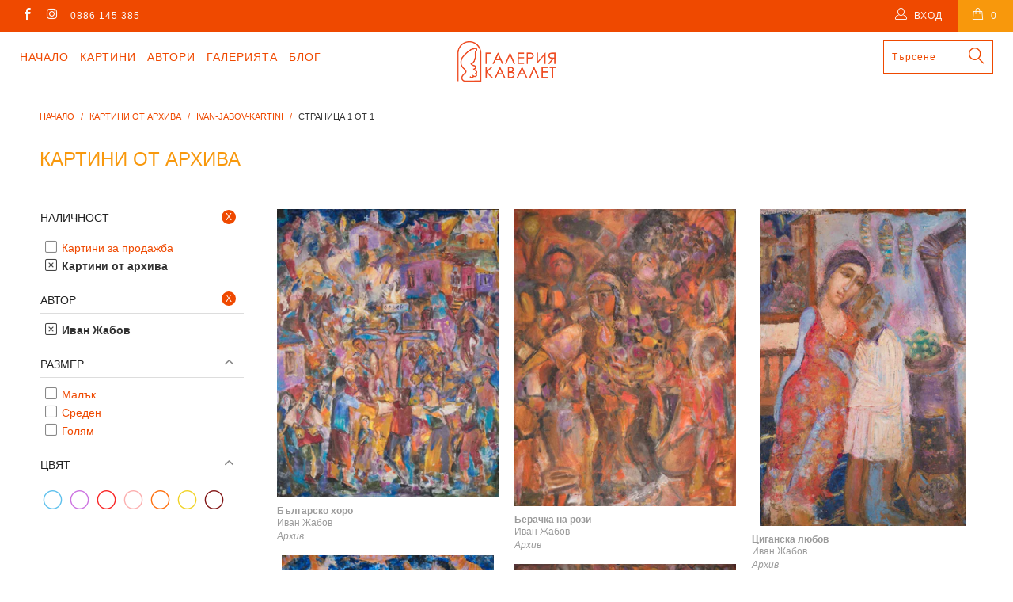

--- FILE ---
content_type: text/html; charset=utf-8
request_url: https://cavalet.bg/collections/archive/ivan-jabov-kartini
body_size: 19931
content:


 <!DOCTYPE html>
<!--[if lt IE 7 ]><html class="ie ie6" lang="bg"> <![endif]-->
<!--[if IE 7 ]><html class="ie ie7" lang="bg"> <![endif]-->
<!--[if IE 8 ]><html class="ie ie8" lang="bg"> <![endif]-->
<!--[if IE 9 ]><html class="ie ie9" lang="bg"> <![endif]-->
<!--[if (gte IE 10)|!(IE)]><!--><html lang="bg"> <!--<![endif]--> <head> <meta charset="utf-8"> <meta http-equiv="cleartype" content="on"> <meta name="robots" content="index,follow"> <!-- Custom Fonts --> <!-- Stylesheets for Turbo 3.0.1 --> <link href="//cavalet.bg/cdn/shop/t/36/assets/styles.scss.css?v=43589514122787003011697041727" rel="stylesheet" type="text/css" media="all" />
	<link href="//cavalet.bg/cdn/shop/t/36/assets/custom.css?v=113717753914928151051755246696" rel="stylesheet" type="text/css" media="all" /> <script src="https://code.jquery.com/jquery-3.1.1.min.js"></script>
<script>window.jQuery || document.write('<script src="js/jquery.min.js"><\/script>')</script> <script>
      /*! lazysizes - v3.0.0 */
      !function(a,b){var c=b(a,a.document);a.lazySizes=c,"object"==typeof module&&module.exports&&(module.exports=c)}(window,function(a,b){"use strict";if(b.getElementsByClassName){var c,d=b.documentElement,e=a.Date,f=a.HTMLPictureElement,g="addEventListener",h="getAttribute",i=a[g],j=a.setTimeout,k=a.requestAnimationFrame||j,l=a.requestIdleCallback,m=/^picture$/i,n=["load","error","lazyincluded","_lazyloaded"],o={},p=Array.prototype.forEach,q=function(a,b){return o[b]||(o[b]=new RegExp("(\\s|^)"+b+"(\\s|$)")),o[b].test(a[h]("class")||"")&&o[b]},r=function(a,b){q(a,b)||a.setAttribute("class",(a[h]("class")||"").trim()+" "+b)},s=function(a,b){var c;(c=q(a,b))&&a.setAttribute("class",(a[h]("class")||"").replace(c," "))},t=function(a,b,c){var d=c?g:"removeEventListener";c&&t(a,b),n.forEach(function(c){a[d](c,b)})},u=function(a,c,d,e,f){var g=b.createEvent("CustomEvent");return g.initCustomEvent(c,!e,!f,d||{}),a.dispatchEvent(g),g},v=function(b,d){var e;!f&&(e=a.picturefill||c.pf)?e({reevaluate:!0,elements:[b]}):d&&d.src&&(b.src=d.src)},w=function(a,b){return(getComputedStyle(a,null)||{})[b]},x=function(a,b,d){for(d=d||a.offsetWidth;d<c.minSize&&b&&!a._lazysizesWidth;)d=b.offsetWidth,b=b.parentNode;return d},y=function(){var a,c,d=[],e=[],f=d,g=function(){var b=f;for(f=d.length?e:d,a=!0,c=!1;b.length;)b.shift()();a=!1},h=function(d,e){a&&!e?d.apply(this,arguments):(f.push(d),c||(c=!0,(b.hidden?j:k)(g)))};return h._lsFlush=g,h}(),z=function(a,b){return b?function(){y(a)}:function(){var b=this,c=arguments;y(function(){a.apply(b,c)})}},A=function(a){var b,c=0,d=125,f=666,g=f,h=function(){b=!1,c=e.now(),a()},i=l?function(){l(h,{timeout:g}),g!==f&&(g=f)}:z(function(){j(h)},!0);return function(a){var f;(a=a===!0)&&(g=44),b||(b=!0,f=d-(e.now()-c),0>f&&(f=0),a||9>f&&l?i():j(i,f))}},B=function(a){var b,c,d=99,f=function(){b=null,a()},g=function(){var a=e.now()-c;d>a?j(g,d-a):(l||f)(f)};return function(){c=e.now(),b||(b=j(g,d))}},C=function(){var f,k,l,n,o,x,C,E,F,G,H,I,J,K,L,M=/^img$/i,N=/^iframe$/i,O="onscroll"in a&&!/glebot/.test(navigator.userAgent),P=0,Q=0,R=0,S=-1,T=function(a){R--,a&&a.target&&t(a.target,T),(!a||0>R||!a.target)&&(R=0)},U=function(a,c){var e,f=a,g="hidden"==w(b.body,"visibility")||"hidden"!=w(a,"visibility");for(F-=c,I+=c,G-=c,H+=c;g&&(f=f.offsetParent)&&f!=b.body&&f!=d;)g=(w(f,"opacity")||1)>0,g&&"visible"!=w(f,"overflow")&&(e=f.getBoundingClientRect(),g=H>e.left&&G<e.right&&I>e.top-1&&F<e.bottom+1);return g},V=function(){var a,e,g,i,j,m,n,p,q;if((o=c.loadMode)&&8>R&&(a=f.length)){e=0,S++,null==K&&("expand"in c||(c.expand=d.clientHeight>500&&d.clientWidth>500?500:370),J=c.expand,K=J*c.expFactor),K>Q&&1>R&&S>2&&o>2&&!b.hidden?(Q=K,S=0):Q=o>1&&S>1&&6>R?J:P;for(;a>e;e++)if(f[e]&&!f[e]._lazyRace)if(O)if((p=f[e][h]("data-expand"))&&(m=1*p)||(m=Q),q!==m&&(C=innerWidth+m*L,E=innerHeight+m,n=-1*m,q=m),g=f[e].getBoundingClientRect(),(I=g.bottom)>=n&&(F=g.top)<=E&&(H=g.right)>=n*L&&(G=g.left)<=C&&(I||H||G||F)&&(l&&3>R&&!p&&(3>o||4>S)||U(f[e],m))){if(ba(f[e]),j=!0,R>9)break}else!j&&l&&!i&&4>R&&4>S&&o>2&&(k[0]||c.preloadAfterLoad)&&(k[0]||!p&&(I||H||G||F||"auto"!=f[e][h](c.sizesAttr)))&&(i=k[0]||f[e]);else ba(f[e]);i&&!j&&ba(i)}},W=A(V),X=function(a){r(a.target,c.loadedClass),s(a.target,c.loadingClass),t(a.target,Z)},Y=z(X),Z=function(a){Y({target:a.target})},$=function(a,b){try{a.contentWindow.location.replace(b)}catch(c){a.src=b}},_=function(a){var b,d,e=a[h](c.srcsetAttr);(b=c.customMedia[a[h]("data-media")||a[h]("media")])&&a.setAttribute("media",b),e&&a.setAttribute("srcset",e),b&&(d=a.parentNode,d.insertBefore(a.cloneNode(),a),d.removeChild(a))},aa=z(function(a,b,d,e,f){var g,i,k,l,o,q;(o=u(a,"lazybeforeunveil",b)).defaultPrevented||(e&&(d?r(a,c.autosizesClass):a.setAttribute("sizes",e)),i=a[h](c.srcsetAttr),g=a[h](c.srcAttr),f&&(k=a.parentNode,l=k&&m.test(k.nodeName||"")),q=b.firesLoad||"src"in a&&(i||g||l),o={target:a},q&&(t(a,T,!0),clearTimeout(n),n=j(T,2500),r(a,c.loadingClass),t(a,Z,!0)),l&&p.call(k.getElementsByTagName("source"),_),i?a.setAttribute("srcset",i):g&&!l&&(N.test(a.nodeName)?$(a,g):a.src=g),(i||l)&&v(a,{src:g})),a._lazyRace&&delete a._lazyRace,s(a,c.lazyClass),y(function(){(!q||a.complete&&a.naturalWidth>1)&&(q?T(o):R--,X(o))},!0)}),ba=function(a){var b,d=M.test(a.nodeName),e=d&&(a[h](c.sizesAttr)||a[h]("sizes")),f="auto"==e;(!f&&l||!d||!a.src&&!a.srcset||a.complete||q(a,c.errorClass))&&(b=u(a,"lazyunveilread").detail,f&&D.updateElem(a,!0,a.offsetWidth),a._lazyRace=!0,R++,aa(a,b,f,e,d))},ca=function(){if(!l){if(e.now()-x<999)return void j(ca,999);var a=B(function(){c.loadMode=3,W()});l=!0,c.loadMode=3,W(),i("scroll",function(){3==c.loadMode&&(c.loadMode=2),a()},!0)}};return{_:function(){x=e.now(),f=b.getElementsByClassName(c.lazyClass),k=b.getElementsByClassName(c.lazyClass+" "+c.preloadClass),L=c.hFac,i("scroll",W,!0),i("resize",W,!0),a.MutationObserver?new MutationObserver(W).observe(d,{childList:!0,subtree:!0,attributes:!0}):(d[g]("DOMNodeInserted",W,!0),d[g]("DOMAttrModified",W,!0),setInterval(W,999)),i("hashchange",W,!0),["focus","mouseover","click","load","transitionend","animationend","webkitAnimationEnd"].forEach(function(a){b[g](a,W,!0)}),/d$|^c/.test(b.readyState)?ca():(i("load",ca),b[g]("DOMContentLoaded",W),j(ca,2e4)),f.length?(V(),y._lsFlush()):W()},checkElems:W,unveil:ba}}(),D=function(){var a,d=z(function(a,b,c,d){var e,f,g;if(a._lazysizesWidth=d,d+="px",a.setAttribute("sizes",d),m.test(b.nodeName||""))for(e=b.getElementsByTagName("source"),f=0,g=e.length;g>f;f++)e[f].setAttribute("sizes",d);c.detail.dataAttr||v(a,c.detail)}),e=function(a,b,c){var e,f=a.parentNode;f&&(c=x(a,f,c),e=u(a,"lazybeforesizes",{width:c,dataAttr:!!b}),e.defaultPrevented||(c=e.detail.width,c&&c!==a._lazysizesWidth&&d(a,f,e,c)))},f=function(){var b,c=a.length;if(c)for(b=0;c>b;b++)e(a[b])},g=B(f);return{_:function(){a=b.getElementsByClassName(c.autosizesClass),i("resize",g)},checkElems:g,updateElem:e}}(),E=function(){E.i||(E.i=!0,D._(),C._())};return function(){var b,d={lazyClass:"lazyload",loadedClass:"lazyloaded",loadingClass:"lazyloading",preloadClass:"lazypreload",errorClass:"lazyerror",autosizesClass:"lazyautosizes",srcAttr:"data-src",srcsetAttr:"data-srcset",sizesAttr:"data-sizes",minSize:40,customMedia:{},init:!0,expFactor:1.5,hFac:.8,loadMode:2};c=a.lazySizesConfig||a.lazysizesConfig||{};for(b in d)b in c||(c[b]=d[b]);a.lazySizesConfig=c,j(function(){c.init&&E()})}(),{cfg:c,autoSizer:D,loader:C,init:E,uP:v,aC:r,rC:s,hC:q,fire:u,gW:x,rAF:y}}});</script>

<script src="//cavalet.bg/cdn/shop/t/36/assets/isotope-docs.min.js?v=59316545849233814801696322510" type="text/javascript"></script> <script src="//cavalet.bg/cdn/shop/t/36/assets/masonry.pkgd.min.js?v=52946867241060388171696322510" type="text/javascript"></script> <title>Картини от архива Тагове "ivan-jabov-kartini" - Галерия Кавалет</title>

	

    

    

<meta name="author" content="Галерия Кавалет">
<meta property="og:url" content="https://cavalet.bg/collections/archive/ivan-jabov-kartini">
<meta property="og:site_name" content="Галерия Кавалет"> <meta property="og:type" content="product.group"> <meta property="og:title" content="Картини от архива"> <meta property="og:image" content="http://cavalet.bg/cdn/shop/products/kartina-na-Ivan-Jabov-7_600x.jpg?v=1566576375"> <meta property="og:image:secure_url" content="https://cavalet.bg/cdn/shop/products/kartina-na-Ivan-Jabov-7_600x.jpg?v=1566576375">
  





<meta name="twitter:card" content="summary"> <!-- Mobile Specific Metas --> <meta name="HandheldFriendly" content="True"> <meta name="MobileOptimized" content="320"> <meta name="viewport" content="width=device-width,initial-scale=1"> <meta name="theme-color" content="#ffffff"> <link rel="shortcut icon" type="image/x-icon" href="//cavalet.bg/cdn/shop/files/favicon_32x32.png?v=1613665904"> <link rel="canonical" href="https://cavalet.bg/collections/archive/ivan-jabov-kartini" /> <script>window.performance && window.performance.mark && window.performance.mark('shopify.content_for_header.start');</script><meta name="google-site-verification" content="mmmILsESGDTbBuEXWNpKtB5mcvO6zroNof83To54nrg">
<meta id="shopify-digital-wallet" name="shopify-digital-wallet" content="/15804939/digital_wallets/dialog">
<link rel="alternate" type="application/atom+xml" title="Feed" href="/collections/archive/ivan-jabov-kartini.atom" />
<link rel="alternate" type="application/json+oembed" href="https://cavalet.bg/collections/archive/ivan-jabov-kartini.oembed">
<script async="async" src="/checkouts/internal/preloads.js?locale=bg-BG"></script>
<script id="shopify-features" type="application/json">{"accessToken":"b6792a3099e2da80321308c032c68e3a","betas":["rich-media-storefront-analytics"],"domain":"cavalet.bg","predictiveSearch":true,"shopId":15804939,"locale":"bg"}</script>
<script>var Shopify = Shopify || {};
Shopify.shop = "xn-krbw0gcanufy5ah2dub5n.myshopify.com";
Shopify.locale = "bg";
Shopify.currency = {"active":"BGN","rate":"1.0"};
Shopify.country = "BG";
Shopify.theme = {"name":"Turbo Masonry Theme 03.10.2023 UPDATED","id":153736184145,"schema_name":"Turbo","schema_version":"3.0.1","theme_store_id":null,"role":"main"};
Shopify.theme.handle = "null";
Shopify.theme.style = {"id":null,"handle":null};
Shopify.cdnHost = "cavalet.bg/cdn";
Shopify.routes = Shopify.routes || {};
Shopify.routes.root = "/";</script>
<script type="module">!function(o){(o.Shopify=o.Shopify||{}).modules=!0}(window);</script>
<script>!function(o){function n(){var o=[];function n(){o.push(Array.prototype.slice.apply(arguments))}return n.q=o,n}var t=o.Shopify=o.Shopify||{};t.loadFeatures=n(),t.autoloadFeatures=n()}(window);</script>
<script id="shop-js-analytics" type="application/json">{"pageType":"collection"}</script>
<script defer="defer" async type="module" src="//cavalet.bg/cdn/shopifycloud/shop-js/modules/v2/client.init-shop-cart-sync_BN7fPSNr.en.esm.js"></script>
<script defer="defer" async type="module" src="//cavalet.bg/cdn/shopifycloud/shop-js/modules/v2/chunk.common_Cbph3Kss.esm.js"></script>
<script defer="defer" async type="module" src="//cavalet.bg/cdn/shopifycloud/shop-js/modules/v2/chunk.modal_DKumMAJ1.esm.js"></script>
<script type="module">
  await import("//cavalet.bg/cdn/shopifycloud/shop-js/modules/v2/client.init-shop-cart-sync_BN7fPSNr.en.esm.js");
await import("//cavalet.bg/cdn/shopifycloud/shop-js/modules/v2/chunk.common_Cbph3Kss.esm.js");
await import("//cavalet.bg/cdn/shopifycloud/shop-js/modules/v2/chunk.modal_DKumMAJ1.esm.js");

  window.Shopify.SignInWithShop?.initShopCartSync?.({"fedCMEnabled":true,"windoidEnabled":true});

</script>
<script>(function() {
  var isLoaded = false;
  function asyncLoad() {
    if (isLoaded) return;
    isLoaded = true;
    var urls = ["https:\/\/chimpstatic.com\/mcjs-connected\/js\/users\/6170d6f111b457985355d7e61\/5ef991f993c5eee954ca1608d.js?shop=xn-krbw0gcanufy5ah2dub5n.myshopify.com"];
    for (var i = 0; i <urls.length; i++) {
      var s = document.createElement('script');
      s.type = 'text/javascript';
      s.async = true;
      s.src = urls[i];
      var x = document.getElementsByTagName('script')[0];
      x.parentNode.insertBefore(s, x);
    }
  };
  if(window.attachEvent) {
    window.attachEvent('onload', asyncLoad);
  } else {
    window.addEventListener('load', asyncLoad, false);
  }
})();</script>
<script id="__st">var __st={"a":15804939,"offset":7200,"reqid":"622bb00a-a1b1-439d-b10e-39fd944117c1-1769788801","pageurl":"cavalet.bg\/collections\/archive\/ivan-jabov-kartini","u":"d9753ee6d930","p":"collection","rtyp":"collection","rid":402832196};</script>
<script>window.ShopifyPaypalV4VisibilityTracking = true;</script>
<script id="captcha-bootstrap">!function(){'use strict';const t='contact',e='account',n='new_comment',o=[[t,t],['blogs',n],['comments',n],[t,'customer']],c=[[e,'customer_login'],[e,'guest_login'],[e,'recover_customer_password'],[e,'create_customer']],r=t=>t.map((([t,e])=>`form[action*='/${t}']:not([data-nocaptcha='true']) input[name='form_type'][value='${e}']`)).join(','),a=t=>()=>t?[...document.querySelectorAll(t)].map((t=>t.form)):[];function s(){const t=[...o],e=r(t);return a(e)}const i='password',u='form_key',d=['recaptcha-v3-token','g-recaptcha-response','h-captcha-response',i],f=()=>{try{return window.sessionStorage}catch{return}},m='__shopify_v',_=t=>t.elements[u];function p(t,e,n=!1){try{const o=window.sessionStorage,c=JSON.parse(o.getItem(e)),{data:r}=function(t){const{data:e,action:n}=t;return t[m]||n?{data:e,action:n}:{data:t,action:n}}(c);for(const[e,n]of Object.entries(r))t.elements[e]&&(t.elements[e].value=n);n&&o.removeItem(e)}catch(o){console.error('form repopulation failed',{error:o})}}const l='form_type',E='cptcha';function T(t){t.dataset[E]=!0}const w=window,h=w.document,L='Shopify',v='ce_forms',y='captcha';let A=!1;((t,e)=>{const n=(g='f06e6c50-85a8-45c8-87d0-21a2b65856fe',I='https://cdn.shopify.com/shopifycloud/storefront-forms-hcaptcha/ce_storefront_forms_captcha_hcaptcha.v1.5.2.iife.js',D={infoText:'Защитено с hCaptcha',privacyText:'Поверителност',termsText:'Условия'},(t,e,n)=>{const o=w[L][v],c=o.bindForm;if(c)return c(t,g,e,D).then(n);var r;o.q.push([[t,g,e,D],n]),r=I,A||(h.body.append(Object.assign(h.createElement('script'),{id:'captcha-provider',async:!0,src:r})),A=!0)});var g,I,D;w[L]=w[L]||{},w[L][v]=w[L][v]||{},w[L][v].q=[],w[L][y]=w[L][y]||{},w[L][y].protect=function(t,e){n(t,void 0,e),T(t)},Object.freeze(w[L][y]),function(t,e,n,w,h,L){const[v,y,A,g]=function(t,e,n){const i=e?o:[],u=t?c:[],d=[...i,...u],f=r(d),m=r(i),_=r(d.filter((([t,e])=>n.includes(e))));return[a(f),a(m),a(_),s()]}(w,h,L),I=t=>{const e=t.target;return e instanceof HTMLFormElement?e:e&&e.form},D=t=>v().includes(t);t.addEventListener('submit',(t=>{const e=I(t);if(!e)return;const n=D(e)&&!e.dataset.hcaptchaBound&&!e.dataset.recaptchaBound,o=_(e),c=g().includes(e)&&(!o||!o.value);(n||c)&&t.preventDefault(),c&&!n&&(function(t){try{if(!f())return;!function(t){const e=f();if(!e)return;const n=_(t);if(!n)return;const o=n.value;o&&e.removeItem(o)}(t);const e=Array.from(Array(32),(()=>Math.random().toString(36)[2])).join('');!function(t,e){_(t)||t.append(Object.assign(document.createElement('input'),{type:'hidden',name:u})),t.elements[u].value=e}(t,e),function(t,e){const n=f();if(!n)return;const o=[...t.querySelectorAll(`input[type='${i}']`)].map((({name:t})=>t)),c=[...d,...o],r={};for(const[a,s]of new FormData(t).entries())c.includes(a)||(r[a]=s);n.setItem(e,JSON.stringify({[m]:1,action:t.action,data:r}))}(t,e)}catch(e){console.error('failed to persist form',e)}}(e),e.submit())}));const S=(t,e)=>{t&&!t.dataset[E]&&(n(t,e.some((e=>e===t))),T(t))};for(const o of['focusin','change'])t.addEventListener(o,(t=>{const e=I(t);D(e)&&S(e,y())}));const B=e.get('form_key'),M=e.get(l),P=B&&M;t.addEventListener('DOMContentLoaded',(()=>{const t=y();if(P)for(const e of t)e.elements[l].value===M&&p(e,B);[...new Set([...A(),...v().filter((t=>'true'===t.dataset.shopifyCaptcha))])].forEach((e=>S(e,t)))}))}(h,new URLSearchParams(w.location.search),n,t,e,['guest_login'])})(!0,!0)}();</script>
<script integrity="sha256-4kQ18oKyAcykRKYeNunJcIwy7WH5gtpwJnB7kiuLZ1E=" data-source-attribution="shopify.loadfeatures" defer="defer" src="//cavalet.bg/cdn/shopifycloud/storefront/assets/storefront/load_feature-a0a9edcb.js" crossorigin="anonymous"></script>
<script data-source-attribution="shopify.dynamic_checkout.dynamic.init">var Shopify=Shopify||{};Shopify.PaymentButton=Shopify.PaymentButton||{isStorefrontPortableWallets:!0,init:function(){window.Shopify.PaymentButton.init=function(){};var t=document.createElement("script");t.src="https://cavalet.bg/cdn/shopifycloud/portable-wallets/latest/portable-wallets.bg.js",t.type="module",document.head.appendChild(t)}};
</script>
<script data-source-attribution="shopify.dynamic_checkout.buyer_consent">
  function portableWalletsHideBuyerConsent(e){var t=document.getElementById("shopify-buyer-consent"),n=document.getElementById("shopify-subscription-policy-button");t&&n&&(t.classList.add("hidden"),t.setAttribute("aria-hidden","true"),n.removeEventListener("click",e))}function portableWalletsShowBuyerConsent(e){var t=document.getElementById("shopify-buyer-consent"),n=document.getElementById("shopify-subscription-policy-button");t&&n&&(t.classList.remove("hidden"),t.removeAttribute("aria-hidden"),n.addEventListener("click",e))}window.Shopify?.PaymentButton&&(window.Shopify.PaymentButton.hideBuyerConsent=portableWalletsHideBuyerConsent,window.Shopify.PaymentButton.showBuyerConsent=portableWalletsShowBuyerConsent);
</script>
<script data-source-attribution="shopify.dynamic_checkout.cart.bootstrap">document.addEventListener("DOMContentLoaded",(function(){function t(){return document.querySelector("shopify-accelerated-checkout-cart, shopify-accelerated-checkout")}if(t())Shopify.PaymentButton.init();else{new MutationObserver((function(e,n){t()&&(Shopify.PaymentButton.init(),n.disconnect())})).observe(document.body,{childList:!0,subtree:!0})}}));
</script>
<script id='scb4127' type='text/javascript' async='' src='https://cavalet.bg/cdn/shopifycloud/privacy-banner/storefront-banner.js'></script>
<script>window.performance && window.performance.mark && window.performance.mark('shopify.content_for_header.end');</script> <link rel="stylesheet" href="https://cdnjs.cloudflare.com/ajax/libs/font-awesome/4.7.0/css/font-awesome.min.css"> <div id="shopify-section-filter-menu-settings" class="shopify-section"><style type="text/css">
/*  Filter Menu Color and Image Section CSS */.pt-display-swatch ul .filter-active-s .collection-name .check-icon:before
{
  background-color: #5ec0ed;
  color: #5ec0ed;
  -webkit-text-fill-color: transparent;background: -o-linear-gradient(transparent, transparent);
  background-size: cover;
  -webkit-background-clip: text;
  background-clip: text;

}.pt-display-swatch ul .filter-active-sz .collection-name .check-icon:before
{
  background-color: #5dd2c8;
  color: #5dd2c8;
  -webkit-text-fill-color: transparent;background: -o-linear-gradient(transparent, transparent);
  background-size: cover;
  -webkit-background-clip: text;
  background-clip: text;

}.pt-display-swatch ul .filter-active-z .collection-name .check-icon:before
{
  background-color: #69bc66;
  color: #69bc66;
  -webkit-text-fill-color: transparent;background: -o-linear-gradient(transparent, transparent);
  background-size: cover;
  -webkit-background-clip: text;
  background-clip: text;

}.pt-display-swatch ul .filter-active-v .collection-name .check-icon:before
{
  background-color: #cd73e1;
  color: #cd73e1;
  -webkit-text-fill-color: transparent;background: -o-linear-gradient(transparent, transparent);
  background-size: cover;
  -webkit-background-clip: text;
  background-clip: text;

}.pt-display-swatch ul .filter-active-r .collection-name .check-icon:before
{
  background-color: #fcafaf;
  color: #fcafaf;
  -webkit-text-fill-color: transparent;background: -o-linear-gradient(transparent, transparent);
  background-size: cover;
  -webkit-background-clip: text;
  background-clip: text;

}.pt-display-swatch ul .filter-active-ch .collection-name .check-icon:before
{
  background-color: #f92525;
  color: #f92525;
  -webkit-text-fill-color: transparent;background: -o-linear-gradient(transparent, transparent);
  background-size: cover;
  -webkit-background-clip: text;
  background-clip: text;

}.pt-display-swatch ul .filter-active-o .collection-name .check-icon:before
{
  background-color: #ff6f0d;
  color: #ff6f0d;
  -webkit-text-fill-color: transparent;background: -o-linear-gradient(transparent, transparent);
  background-size: cover;
  -webkit-background-clip: text;
  background-clip: text;

}.pt-display-swatch ul .filter-active-j .collection-name .check-icon:before
{
  background-color: #f1d326;
  color: #f1d326;
  -webkit-text-fill-color: transparent;background: -o-linear-gradient(transparent, transparent);
  background-size: cover;
  -webkit-background-clip: text;
  background-clip: text;

}.pt-display-swatch ul .filter-active-k .collection-name .check-icon:before
{
  background-color: #811515;
  color: #811515;
  -webkit-text-fill-color: transparent;background: -o-linear-gradient(transparent, transparent);
  background-size: cover;
  -webkit-background-clip: text;
  background-clip: text;

}.pt-display-swatch ul .filter-active-sv .collection-name .check-icon:before
{
  background-color: #bababa;
  color: #bababa;
  -webkit-text-fill-color: transparent;background: -o-linear-gradient(transparent, transparent);
  background-size: cover;
  -webkit-background-clip: text;
  background-clip: text;

}.pt-display-swatch ul .filter-active-cn .collection-name .check-icon:before
{
  background-color: #000000;
  color: #000000;
  -webkit-text-fill-color: transparent;background: -o-linear-gradient(transparent, transparent);
  background-size: cover;
  -webkit-background-clip: text;
  background-clip: text;

}.pt-display-swatch ul .filter-active-b .collection-name .check-icon:before
{
  background-color: #efefef;
  color: #efefef;
  -webkit-text-fill-color: transparent;background: -o-linear-gradient(transparent, transparent);
  background-size: cover;
  -webkit-background-clip: text;
  background-clip: text;

}</style>
<link href="//cavalet.bg/cdn/shop/t/36/assets/filter-menu.scss.css?v=81466384741488670111696429794" rel="stylesheet" type="text/css" media="all" />
<script src="//cavalet.bg/cdn/shop/t/36/assets/filter-menu.js?v=170510937580651354171696429794" type="text/javascript"></script>





</div>
<link href="https://monorail-edge.shopifysvc.com" rel="dns-prefetch">
<script>(function(){if ("sendBeacon" in navigator && "performance" in window) {try {var session_token_from_headers = performance.getEntriesByType('navigation')[0].serverTiming.find(x => x.name == '_s').description;} catch {var session_token_from_headers = undefined;}var session_cookie_matches = document.cookie.match(/_shopify_s=([^;]*)/);var session_token_from_cookie = session_cookie_matches && session_cookie_matches.length === 2 ? session_cookie_matches[1] : "";var session_token = session_token_from_headers || session_token_from_cookie || "";function handle_abandonment_event(e) {var entries = performance.getEntries().filter(function(entry) {return /monorail-edge.shopifysvc.com/.test(entry.name);});if (!window.abandonment_tracked && entries.length === 0) {window.abandonment_tracked = true;var currentMs = Date.now();var navigation_start = performance.timing.navigationStart;var payload = {shop_id: 15804939,url: window.location.href,navigation_start,duration: currentMs - navigation_start,session_token,page_type: "collection"};window.navigator.sendBeacon("https://monorail-edge.shopifysvc.com/v1/produce", JSON.stringify({schema_id: "online_store_buyer_site_abandonment/1.1",payload: payload,metadata: {event_created_at_ms: currentMs,event_sent_at_ms: currentMs}}));}}window.addEventListener('pagehide', handle_abandonment_event);}}());</script>
<script id="web-pixels-manager-setup">(function e(e,d,r,n,o){if(void 0===o&&(o={}),!Boolean(null===(a=null===(i=window.Shopify)||void 0===i?void 0:i.analytics)||void 0===a?void 0:a.replayQueue)){var i,a;window.Shopify=window.Shopify||{};var t=window.Shopify;t.analytics=t.analytics||{};var s=t.analytics;s.replayQueue=[],s.publish=function(e,d,r){return s.replayQueue.push([e,d,r]),!0};try{self.performance.mark("wpm:start")}catch(e){}var l=function(){var e={modern:/Edge?\/(1{2}[4-9]|1[2-9]\d|[2-9]\d{2}|\d{4,})\.\d+(\.\d+|)|Firefox\/(1{2}[4-9]|1[2-9]\d|[2-9]\d{2}|\d{4,})\.\d+(\.\d+|)|Chrom(ium|e)\/(9{2}|\d{3,})\.\d+(\.\d+|)|(Maci|X1{2}).+ Version\/(15\.\d+|(1[6-9]|[2-9]\d|\d{3,})\.\d+)([,.]\d+|)( \(\w+\)|)( Mobile\/\w+|) Safari\/|Chrome.+OPR\/(9{2}|\d{3,})\.\d+\.\d+|(CPU[ +]OS|iPhone[ +]OS|CPU[ +]iPhone|CPU IPhone OS|CPU iPad OS)[ +]+(15[._]\d+|(1[6-9]|[2-9]\d|\d{3,})[._]\d+)([._]\d+|)|Android:?[ /-](13[3-9]|1[4-9]\d|[2-9]\d{2}|\d{4,})(\.\d+|)(\.\d+|)|Android.+Firefox\/(13[5-9]|1[4-9]\d|[2-9]\d{2}|\d{4,})\.\d+(\.\d+|)|Android.+Chrom(ium|e)\/(13[3-9]|1[4-9]\d|[2-9]\d{2}|\d{4,})\.\d+(\.\d+|)|SamsungBrowser\/([2-9]\d|\d{3,})\.\d+/,legacy:/Edge?\/(1[6-9]|[2-9]\d|\d{3,})\.\d+(\.\d+|)|Firefox\/(5[4-9]|[6-9]\d|\d{3,})\.\d+(\.\d+|)|Chrom(ium|e)\/(5[1-9]|[6-9]\d|\d{3,})\.\d+(\.\d+|)([\d.]+$|.*Safari\/(?![\d.]+ Edge\/[\d.]+$))|(Maci|X1{2}).+ Version\/(10\.\d+|(1[1-9]|[2-9]\d|\d{3,})\.\d+)([,.]\d+|)( \(\w+\)|)( Mobile\/\w+|) Safari\/|Chrome.+OPR\/(3[89]|[4-9]\d|\d{3,})\.\d+\.\d+|(CPU[ +]OS|iPhone[ +]OS|CPU[ +]iPhone|CPU IPhone OS|CPU iPad OS)[ +]+(10[._]\d+|(1[1-9]|[2-9]\d|\d{3,})[._]\d+)([._]\d+|)|Android:?[ /-](13[3-9]|1[4-9]\d|[2-9]\d{2}|\d{4,})(\.\d+|)(\.\d+|)|Mobile Safari.+OPR\/([89]\d|\d{3,})\.\d+\.\d+|Android.+Firefox\/(13[5-9]|1[4-9]\d|[2-9]\d{2}|\d{4,})\.\d+(\.\d+|)|Android.+Chrom(ium|e)\/(13[3-9]|1[4-9]\d|[2-9]\d{2}|\d{4,})\.\d+(\.\d+|)|Android.+(UC? ?Browser|UCWEB|U3)[ /]?(15\.([5-9]|\d{2,})|(1[6-9]|[2-9]\d|\d{3,})\.\d+)\.\d+|SamsungBrowser\/(5\.\d+|([6-9]|\d{2,})\.\d+)|Android.+MQ{2}Browser\/(14(\.(9|\d{2,})|)|(1[5-9]|[2-9]\d|\d{3,})(\.\d+|))(\.\d+|)|K[Aa][Ii]OS\/(3\.\d+|([4-9]|\d{2,})\.\d+)(\.\d+|)/},d=e.modern,r=e.legacy,n=navigator.userAgent;return n.match(d)?"modern":n.match(r)?"legacy":"unknown"}(),u="modern"===l?"modern":"legacy",c=(null!=n?n:{modern:"",legacy:""})[u],f=function(e){return[e.baseUrl,"/wpm","/b",e.hashVersion,"modern"===e.buildTarget?"m":"l",".js"].join("")}({baseUrl:d,hashVersion:r,buildTarget:u}),m=function(e){var d=e.version,r=e.bundleTarget,n=e.surface,o=e.pageUrl,i=e.monorailEndpoint;return{emit:function(e){var a=e.status,t=e.errorMsg,s=(new Date).getTime(),l=JSON.stringify({metadata:{event_sent_at_ms:s},events:[{schema_id:"web_pixels_manager_load/3.1",payload:{version:d,bundle_target:r,page_url:o,status:a,surface:n,error_msg:t},metadata:{event_created_at_ms:s}}]});if(!i)return console&&console.warn&&console.warn("[Web Pixels Manager] No Monorail endpoint provided, skipping logging."),!1;try{return self.navigator.sendBeacon.bind(self.navigator)(i,l)}catch(e){}var u=new XMLHttpRequest;try{return u.open("POST",i,!0),u.setRequestHeader("Content-Type","text/plain"),u.send(l),!0}catch(e){return console&&console.warn&&console.warn("[Web Pixels Manager] Got an unhandled error while logging to Monorail."),!1}}}}({version:r,bundleTarget:l,surface:e.surface,pageUrl:self.location.href,monorailEndpoint:e.monorailEndpoint});try{o.browserTarget=l,function(e){var d=e.src,r=e.async,n=void 0===r||r,o=e.onload,i=e.onerror,a=e.sri,t=e.scriptDataAttributes,s=void 0===t?{}:t,l=document.createElement("script"),u=document.querySelector("head"),c=document.querySelector("body");if(l.async=n,l.src=d,a&&(l.integrity=a,l.crossOrigin="anonymous"),s)for(var f in s)if(Object.prototype.hasOwnProperty.call(s,f))try{l.dataset[f]=s[f]}catch(e){}if(o&&l.addEventListener("load",o),i&&l.addEventListener("error",i),u)u.appendChild(l);else{if(!c)throw new Error("Did not find a head or body element to append the script");c.appendChild(l)}}({src:f,async:!0,onload:function(){if(!function(){var e,d;return Boolean(null===(d=null===(e=window.Shopify)||void 0===e?void 0:e.analytics)||void 0===d?void 0:d.initialized)}()){var d=window.webPixelsManager.init(e)||void 0;if(d){var r=window.Shopify.analytics;r.replayQueue.forEach((function(e){var r=e[0],n=e[1],o=e[2];d.publishCustomEvent(r,n,o)})),r.replayQueue=[],r.publish=d.publishCustomEvent,r.visitor=d.visitor,r.initialized=!0}}},onerror:function(){return m.emit({status:"failed",errorMsg:"".concat(f," has failed to load")})},sri:function(e){var d=/^sha384-[A-Za-z0-9+/=]+$/;return"string"==typeof e&&d.test(e)}(c)?c:"",scriptDataAttributes:o}),m.emit({status:"loading"})}catch(e){m.emit({status:"failed",errorMsg:(null==e?void 0:e.message)||"Unknown error"})}}})({shopId: 15804939,storefrontBaseUrl: "https://cavalet.bg",extensionsBaseUrl: "https://extensions.shopifycdn.com/cdn/shopifycloud/web-pixels-manager",monorailEndpoint: "https://monorail-edge.shopifysvc.com/unstable/produce_batch",surface: "storefront-renderer",enabledBetaFlags: ["2dca8a86"],webPixelsConfigList: [{"id":"1042252113","configuration":"{\"config\":\"{\\\"pixel_id\\\":\\\"G-RNCBQD6GZJ\\\",\\\"target_country\\\":\\\"BG\\\",\\\"gtag_events\\\":[{\\\"type\\\":\\\"search\\\",\\\"action_label\\\":\\\"G-RNCBQD6GZJ\\\"},{\\\"type\\\":\\\"begin_checkout\\\",\\\"action_label\\\":\\\"G-RNCBQD6GZJ\\\"},{\\\"type\\\":\\\"view_item\\\",\\\"action_label\\\":[\\\"G-RNCBQD6GZJ\\\",\\\"MC-P2898RJJ3R\\\"]},{\\\"type\\\":\\\"purchase\\\",\\\"action_label\\\":[\\\"G-RNCBQD6GZJ\\\",\\\"MC-P2898RJJ3R\\\"]},{\\\"type\\\":\\\"page_view\\\",\\\"action_label\\\":[\\\"G-RNCBQD6GZJ\\\",\\\"MC-P2898RJJ3R\\\"]},{\\\"type\\\":\\\"add_payment_info\\\",\\\"action_label\\\":\\\"G-RNCBQD6GZJ\\\"},{\\\"type\\\":\\\"add_to_cart\\\",\\\"action_label\\\":\\\"G-RNCBQD6GZJ\\\"}],\\\"enable_monitoring_mode\\\":false}\"}","eventPayloadVersion":"v1","runtimeContext":"OPEN","scriptVersion":"b2a88bafab3e21179ed38636efcd8a93","type":"APP","apiClientId":1780363,"privacyPurposes":[],"dataSharingAdjustments":{"protectedCustomerApprovalScopes":["read_customer_address","read_customer_email","read_customer_name","read_customer_personal_data","read_customer_phone"]}},{"id":"175767889","eventPayloadVersion":"v1","runtimeContext":"LAX","scriptVersion":"1","type":"CUSTOM","privacyPurposes":["MARKETING"],"name":"Meta pixel (migrated)"},{"id":"shopify-app-pixel","configuration":"{}","eventPayloadVersion":"v1","runtimeContext":"STRICT","scriptVersion":"0450","apiClientId":"shopify-pixel","type":"APP","privacyPurposes":["ANALYTICS","MARKETING"]},{"id":"shopify-custom-pixel","eventPayloadVersion":"v1","runtimeContext":"LAX","scriptVersion":"0450","apiClientId":"shopify-pixel","type":"CUSTOM","privacyPurposes":["ANALYTICS","MARKETING"]}],isMerchantRequest: false,initData: {"shop":{"name":"Галерия Кавалет","paymentSettings":{"currencyCode":"BGN"},"myshopifyDomain":"xn-krbw0gcanufy5ah2dub5n.myshopify.com","countryCode":"BG","storefrontUrl":"https:\/\/cavalet.bg"},"customer":null,"cart":null,"checkout":null,"productVariants":[],"purchasingCompany":null},},"https://cavalet.bg/cdn","1d2a099fw23dfb22ep557258f5m7a2edbae",{"modern":"","legacy":""},{"shopId":"15804939","storefrontBaseUrl":"https:\/\/cavalet.bg","extensionBaseUrl":"https:\/\/extensions.shopifycdn.com\/cdn\/shopifycloud\/web-pixels-manager","surface":"storefront-renderer","enabledBetaFlags":"[\"2dca8a86\"]","isMerchantRequest":"false","hashVersion":"1d2a099fw23dfb22ep557258f5m7a2edbae","publish":"custom","events":"[[\"page_viewed\",{}],[\"collection_viewed\",{\"collection\":{\"id\":\"402832196\",\"title\":\"Картини от архива\",\"productVariants\":[{\"price\":{\"amount\":2200.0,\"currencyCode\":\"BGN\"},\"product\":{\"title\":\"Българско хоро\",\"vendor\":\"Иван Жабов\",\"id\":\"3953908121623\",\"untranslatedTitle\":\"Българско хоро\",\"url\":\"\/products\/125007-balgarsko-horo\",\"type\":\"\"},\"id\":\"29475559374871\",\"image\":{\"src\":\"\/\/cavalet.bg\/cdn\/shop\/products\/kartina-na-Ivan-Jabov-7.jpg?v=1566576375\"},\"sku\":\"125007\",\"title\":\"Default Title\",\"untranslatedTitle\":\"Default Title\"},{\"price\":{\"amount\":1600.0,\"currencyCode\":\"BGN\"},\"product\":{\"title\":\"Берачка на рози\",\"vendor\":\"Иван Жабов\",\"id\":\"3953908187159\",\"untranslatedTitle\":\"Берачка на рози\",\"url\":\"\/products\/125008-berachka-na-rozi\",\"type\":\"\"},\"id\":\"29475559505943\",\"image\":{\"src\":\"\/\/cavalet.bg\/cdn\/shop\/products\/kartina-na-Ivan-Jabov-8.jpg?v=1566576377\"},\"sku\":\"125008\",\"title\":\"Default Title\",\"untranslatedTitle\":\"Default Title\"},{\"price\":{\"amount\":880.0,\"currencyCode\":\"BGN\"},\"product\":{\"title\":\"Циганска любов\",\"vendor\":\"Иван Жабов\",\"id\":\"3953908285463\",\"untranslatedTitle\":\"Циганска любов\",\"url\":\"\/products\/125011-tsiganska-lyubov\",\"type\":\"\"},\"id\":\"29475559604247\",\"image\":{\"src\":\"\/\/cavalet.bg\/cdn\/shop\/products\/kartina-na-Ivan-Jabov-11.jpg?v=1566576382\"},\"sku\":\"125011\",\"title\":\"Default Title\",\"untranslatedTitle\":\"Default Title\"},{\"price\":{\"amount\":700.0,\"currencyCode\":\"BGN\"},\"product\":{\"title\":\"Пейзаж\",\"vendor\":\"Иван Жабов\",\"id\":\"3953907925015\",\"untranslatedTitle\":\"Пейзаж\",\"url\":\"\/products\/125001-peyzazh\",\"type\":\"\"},\"id\":\"29475559178263\",\"image\":{\"src\":\"\/\/cavalet.bg\/cdn\/shop\/products\/kartina-na-Ivan-Jabov-1.jpg?v=1566576364\"},\"sku\":\"125001\",\"title\":\"Default Title\",\"untranslatedTitle\":\"Default Title\"},{\"price\":{\"amount\":2300.0,\"currencyCode\":\"BGN\"},\"product\":{\"title\":\"Опит за летене\",\"vendor\":\"Иван Жабов\",\"id\":\"3953908219927\",\"untranslatedTitle\":\"Опит за летене\",\"url\":\"\/products\/125009-opit-za-letene\",\"type\":\"\"},\"id\":\"29475559538711\",\"image\":{\"src\":\"\/\/cavalet.bg\/cdn\/shop\/products\/kartina-na-Ivan-Jabov-9.jpg?v=1566576379\"},\"sku\":\"125009\",\"title\":\"Default Title\",\"untranslatedTitle\":\"Default Title\"},{\"price\":{\"amount\":1300.0,\"currencyCode\":\"BGN\"},\"product\":{\"title\":\"Добър вечер, г-н Мордехай\",\"vendor\":\"Иван Жабов\",\"id\":\"3953907990551\",\"untranslatedTitle\":\"Добър вечер, г-н Мордехай\",\"url\":\"\/products\/125003-dobar-vecher-g-n-mordehay\",\"type\":\"\"},\"id\":\"29475559243799\",\"image\":{\"src\":\"\/\/cavalet.bg\/cdn\/shop\/products\/kartina-na-Ivan-Jabov-3.jpg?v=1566576368\"},\"sku\":\"125003\",\"title\":\"Default Title\",\"untranslatedTitle\":\"Default Title\"},{\"price\":{\"amount\":2200.0,\"currencyCode\":\"BGN\"},\"product\":{\"title\":\"Есенни листа\",\"vendor\":\"Иван Жабов\",\"id\":\"3953908088855\",\"untranslatedTitle\":\"Есенни листа\",\"url\":\"\/products\/125006-esenni-lista\",\"type\":\"\"},\"id\":\"29475559342103\",\"image\":{\"src\":\"\/\/cavalet.bg\/cdn\/shop\/products\/kartina-na-Ivan-Jabov-6.jpg?v=1566576373\"},\"sku\":\"125006\",\"title\":\"Default Title\",\"untranslatedTitle\":\"Default Title\"},{\"price\":{\"amount\":0.0,\"currencyCode\":\"BGN\"},\"product\":{\"title\":\"Без заглавие\",\"vendor\":\"Иван Жабов\",\"id\":\"3953908482071\",\"untranslatedTitle\":\"Без заглавие\",\"url\":\"\/products\/125014-bez-zaglavie\",\"type\":\"\"},\"id\":\"29475559833623\",\"image\":{\"src\":\"\/\/cavalet.bg\/cdn\/shop\/products\/kartina-na-ivan_jabov_c-4.jpg?v=1566576388\"},\"sku\":\"125014\",\"title\":\"Default Title\",\"untranslatedTitle\":\"Default Title\"},{\"price\":{\"amount\":700.0,\"currencyCode\":\"BGN\"},\"product\":{\"title\":\"Добри змея\",\"vendor\":\"Иван Жабов\",\"id\":\"3953907957783\",\"untranslatedTitle\":\"Добри змея\",\"url\":\"\/products\/125002-dobri-zmeya\",\"type\":\"\"},\"id\":\"29475559211031\",\"image\":{\"src\":\"\/\/cavalet.bg\/cdn\/shop\/products\/kartina-na-Ivan-Jabov-2.jpg?v=1566576366\"},\"sku\":\"125002\",\"title\":\"Default Title\",\"untranslatedTitle\":\"Default Title\"},{\"price\":{\"amount\":1600.0,\"currencyCode\":\"BGN\"},\"product\":{\"title\":\"Без заглавие\",\"vendor\":\"Иван Жабов\",\"id\":\"3953908252695\",\"untranslatedTitle\":\"Без заглавие\",\"url\":\"\/products\/125010-bez-zaglavie\",\"type\":\"\"},\"id\":\"29475559571479\",\"image\":{\"src\":\"\/\/cavalet.bg\/cdn\/shop\/products\/kartina-na-Ivan-Jabov-10.jpg?v=1566576381\"},\"sku\":\"125010\",\"title\":\"Default Title\",\"untranslatedTitle\":\"Default Title\"}]}}]]"});</script><script>
  window.ShopifyAnalytics = window.ShopifyAnalytics || {};
  window.ShopifyAnalytics.meta = window.ShopifyAnalytics.meta || {};
  window.ShopifyAnalytics.meta.currency = 'BGN';
  var meta = {"products":[{"id":3953908121623,"gid":"gid:\/\/shopify\/Product\/3953908121623","vendor":"Иван Жабов","type":"","handle":"125007-balgarsko-horo","variants":[{"id":29475559374871,"price":220000,"name":"Българско хоро","public_title":null,"sku":"125007"}],"remote":false},{"id":3953908187159,"gid":"gid:\/\/shopify\/Product\/3953908187159","vendor":"Иван Жабов","type":"","handle":"125008-berachka-na-rozi","variants":[{"id":29475559505943,"price":160000,"name":"Берачка на рози","public_title":null,"sku":"125008"}],"remote":false},{"id":3953908285463,"gid":"gid:\/\/shopify\/Product\/3953908285463","vendor":"Иван Жабов","type":"","handle":"125011-tsiganska-lyubov","variants":[{"id":29475559604247,"price":88000,"name":"Циганска любов","public_title":null,"sku":"125011"}],"remote":false},{"id":3953907925015,"gid":"gid:\/\/shopify\/Product\/3953907925015","vendor":"Иван Жабов","type":"","handle":"125001-peyzazh","variants":[{"id":29475559178263,"price":70000,"name":"Пейзаж","public_title":null,"sku":"125001"}],"remote":false},{"id":3953908219927,"gid":"gid:\/\/shopify\/Product\/3953908219927","vendor":"Иван Жабов","type":"","handle":"125009-opit-za-letene","variants":[{"id":29475559538711,"price":230000,"name":"Опит за летене","public_title":null,"sku":"125009"}],"remote":false},{"id":3953907990551,"gid":"gid:\/\/shopify\/Product\/3953907990551","vendor":"Иван Жабов","type":"","handle":"125003-dobar-vecher-g-n-mordehay","variants":[{"id":29475559243799,"price":130000,"name":"Добър вечер, г-н Мордехай","public_title":null,"sku":"125003"}],"remote":false},{"id":3953908088855,"gid":"gid:\/\/shopify\/Product\/3953908088855","vendor":"Иван Жабов","type":"","handle":"125006-esenni-lista","variants":[{"id":29475559342103,"price":220000,"name":"Есенни листа","public_title":null,"sku":"125006"}],"remote":false},{"id":3953908482071,"gid":"gid:\/\/shopify\/Product\/3953908482071","vendor":"Иван Жабов","type":"","handle":"125014-bez-zaglavie","variants":[{"id":29475559833623,"price":0,"name":"Без заглавие","public_title":null,"sku":"125014"}],"remote":false},{"id":3953907957783,"gid":"gid:\/\/shopify\/Product\/3953907957783","vendor":"Иван Жабов","type":"","handle":"125002-dobri-zmeya","variants":[{"id":29475559211031,"price":70000,"name":"Добри змея","public_title":null,"sku":"125002"}],"remote":false},{"id":3953908252695,"gid":"gid:\/\/shopify\/Product\/3953908252695","vendor":"Иван Жабов","type":"","handle":"125010-bez-zaglavie","variants":[{"id":29475559571479,"price":160000,"name":"Без заглавие","public_title":null,"sku":"125010"}],"remote":false}],"page":{"pageType":"collection","resourceType":"collection","resourceId":402832196,"requestId":"622bb00a-a1b1-439d-b10e-39fd944117c1-1769788801"}};
  for (var attr in meta) {
    window.ShopifyAnalytics.meta[attr] = meta[attr];
  }
</script>
<script class="analytics">
  (function () {
    var customDocumentWrite = function(content) {
      var jquery = null;

      if (window.jQuery) {
        jquery = window.jQuery;
      } else if (window.Checkout && window.Checkout.$) {
        jquery = window.Checkout.$;
      }

      if (jquery) {
        jquery('body').append(content);
      }
    };

    var hasLoggedConversion = function(token) {
      if (token) {
        return document.cookie.indexOf('loggedConversion=' + token) !== -1;
      }
      return false;
    }

    var setCookieIfConversion = function(token) {
      if (token) {
        var twoMonthsFromNow = new Date(Date.now());
        twoMonthsFromNow.setMonth(twoMonthsFromNow.getMonth() + 2);

        document.cookie = 'loggedConversion=' + token + '; expires=' + twoMonthsFromNow;
      }
    }

    var trekkie = window.ShopifyAnalytics.lib = window.trekkie = window.trekkie || [];
    if (trekkie.integrations) {
      return;
    }
    trekkie.methods = [
      'identify',
      'page',
      'ready',
      'track',
      'trackForm',
      'trackLink'
    ];
    trekkie.factory = function(method) {
      return function() {
        var args = Array.prototype.slice.call(arguments);
        args.unshift(method);
        trekkie.push(args);
        return trekkie;
      };
    };
    for (var i = 0; i < trekkie.methods.length; i++) {
      var key = trekkie.methods[i];
      trekkie[key] = trekkie.factory(key);
    }
    trekkie.load = function(config) {
      trekkie.config = config || {};
      trekkie.config.initialDocumentCookie = document.cookie;
      var first = document.getElementsByTagName('script')[0];
      var script = document.createElement('script');
      script.type = 'text/javascript';
      script.onerror = function(e) {
        var scriptFallback = document.createElement('script');
        scriptFallback.type = 'text/javascript';
        scriptFallback.onerror = function(error) {
                var Monorail = {
      produce: function produce(monorailDomain, schemaId, payload) {
        var currentMs = new Date().getTime();
        var event = {
          schema_id: schemaId,
          payload: payload,
          metadata: {
            event_created_at_ms: currentMs,
            event_sent_at_ms: currentMs
          }
        };
        return Monorail.sendRequest("https://" + monorailDomain + "/v1/produce", JSON.stringify(event));
      },
      sendRequest: function sendRequest(endpointUrl, payload) {
        // Try the sendBeacon API
        if (window && window.navigator && typeof window.navigator.sendBeacon === 'function' && typeof window.Blob === 'function' && !Monorail.isIos12()) {
          var blobData = new window.Blob([payload], {
            type: 'text/plain'
          });

          if (window.navigator.sendBeacon(endpointUrl, blobData)) {
            return true;
          } // sendBeacon was not successful

        } // XHR beacon

        var xhr = new XMLHttpRequest();

        try {
          xhr.open('POST', endpointUrl);
          xhr.setRequestHeader('Content-Type', 'text/plain');
          xhr.send(payload);
        } catch (e) {
          console.log(e);
        }

        return false;
      },
      isIos12: function isIos12() {
        return window.navigator.userAgent.lastIndexOf('iPhone; CPU iPhone OS 12_') !== -1 || window.navigator.userAgent.lastIndexOf('iPad; CPU OS 12_') !== -1;
      }
    };
    Monorail.produce('monorail-edge.shopifysvc.com',
      'trekkie_storefront_load_errors/1.1',
      {shop_id: 15804939,
      theme_id: 153736184145,
      app_name: "storefront",
      context_url: window.location.href,
      source_url: "//cavalet.bg/cdn/s/trekkie.storefront.c59ea00e0474b293ae6629561379568a2d7c4bba.min.js"});

        };
        scriptFallback.async = true;
        scriptFallback.src = '//cavalet.bg/cdn/s/trekkie.storefront.c59ea00e0474b293ae6629561379568a2d7c4bba.min.js';
        first.parentNode.insertBefore(scriptFallback, first);
      };
      script.async = true;
      script.src = '//cavalet.bg/cdn/s/trekkie.storefront.c59ea00e0474b293ae6629561379568a2d7c4bba.min.js';
      first.parentNode.insertBefore(script, first);
    };
    trekkie.load(
      {"Trekkie":{"appName":"storefront","development":false,"defaultAttributes":{"shopId":15804939,"isMerchantRequest":null,"themeId":153736184145,"themeCityHash":"3074195359511111375","contentLanguage":"bg","currency":"BGN","eventMetadataId":"bff0241d-fa19-4488-ba7c-d307c6a82b89"},"isServerSideCookieWritingEnabled":true,"monorailRegion":"shop_domain","enabledBetaFlags":["65f19447","b5387b81"]},"Session Attribution":{},"S2S":{"facebookCapiEnabled":false,"source":"trekkie-storefront-renderer","apiClientId":580111}}
    );

    var loaded = false;
    trekkie.ready(function() {
      if (loaded) return;
      loaded = true;

      window.ShopifyAnalytics.lib = window.trekkie;

      var originalDocumentWrite = document.write;
      document.write = customDocumentWrite;
      try { window.ShopifyAnalytics.merchantGoogleAnalytics.call(this); } catch(error) {};
      document.write = originalDocumentWrite;

      window.ShopifyAnalytics.lib.page(null,{"pageType":"collection","resourceType":"collection","resourceId":402832196,"requestId":"622bb00a-a1b1-439d-b10e-39fd944117c1-1769788801","shopifyEmitted":true});

      var match = window.location.pathname.match(/checkouts\/(.+)\/(thank_you|post_purchase)/)
      var token = match? match[1]: undefined;
      if (!hasLoggedConversion(token)) {
        setCookieIfConversion(token);
        window.ShopifyAnalytics.lib.track("Viewed Product Category",{"currency":"BGN","category":"Collection: archive","collectionName":"archive","collectionId":402832196,"nonInteraction":true},undefined,undefined,{"shopifyEmitted":true});
      }
    });


        var eventsListenerScript = document.createElement('script');
        eventsListenerScript.async = true;
        eventsListenerScript.src = "//cavalet.bg/cdn/shopifycloud/storefront/assets/shop_events_listener-3da45d37.js";
        document.getElementsByTagName('head')[0].appendChild(eventsListenerScript);

})();</script>
  <script>
  if (!window.ga || (window.ga && typeof window.ga !== 'function')) {
    window.ga = function ga() {
      (window.ga.q = window.ga.q || []).push(arguments);
      if (window.Shopify && window.Shopify.analytics && typeof window.Shopify.analytics.publish === 'function') {
        window.Shopify.analytics.publish("ga_stub_called", {}, {sendTo: "google_osp_migration"});
      }
      console.error("Shopify's Google Analytics stub called with:", Array.from(arguments), "\nSee https://help.shopify.com/manual/promoting-marketing/pixels/pixel-migration#google for more information.");
    };
    if (window.Shopify && window.Shopify.analytics && typeof window.Shopify.analytics.publish === 'function') {
      window.Shopify.analytics.publish("ga_stub_initialized", {}, {sendTo: "google_osp_migration"});
    }
  }
</script>
<script
  defer
  src="https://cavalet.bg/cdn/shopifycloud/perf-kit/shopify-perf-kit-3.1.0.min.js"
  data-application="storefront-renderer"
  data-shop-id="15804939"
  data-render-region="gcp-us-east1"
  data-page-type="collection"
  data-theme-instance-id="153736184145"
  data-theme-name="Turbo"
  data-theme-version="3.0.1"
  data-monorail-region="shop_domain"
  data-resource-timing-sampling-rate="10"
  data-shs="true"
  data-shs-beacon="true"
  data-shs-export-with-fetch="true"
  data-shs-logs-sample-rate="1"
  data-shs-beacon-endpoint="https://cavalet.bg/api/collect"
></script>
</head> <noscript> <style>
      .product_section .product_form {
        opacity: 1;
      }

      .multi_select,
      form .select {
        display: block !important;
      }</style></noscript> <body class="collection"
    data-money-format="{{amount_no_decimals}} лв."> <div id="shopify-section-header" class="shopify-section header-section">


<header id="header" class="mobile_nav-fixed--true"> <div class="top_bar clearfix"> <a class="mobile_nav dropdown_link" data-dropdown-rel="menu" data-no-instant="true"> <div> <span></span> <span></span> <span></span> <span></span></div> <span class="menu_title">Меню</span></a> <a href="https://cavalet.bg" title="Галерия Кавалет" class="mobile_logo logo"> <img src="//cavalet.bg/cdn/shop/files/LOGO_410x.png?v=1613665904" alt="Галерия Кавалет" /></a> <a href="/search" class="icon-search dropdown_link" title="Търсене" data-dropdown-rel="search"></a> <div class="cart_container"> <a href="/cart" class="icon-bag mini_cart dropdown_link" title="Моята колекция" data-no-instant> <span class="cart_count">0</span></a></div></div> <div class="dropdown_container center" data-dropdown="search"> <div class="dropdown"> <form action="/search" class="header_search_form"> <input type="hidden" name="type" value="product" /> <span class="icon-search search-submit"></span> <input type="text" name="q" placeholder="Търсене" autocapitalize="off" autocomplete="off" autocorrect="off" class="search-terms" /></form></div></div> <div class="dropdown_container" data-dropdown="menu"> <div class="dropdown"> <ul class="menu" id="mobile_menu"> <li data-mobile-dropdown-rel="nachalo"> <a data-no-instant href="/" class="parent-link--false">
          Начало</a></li> <li data-mobile-dropdown-rel="kartini"> <a data-no-instant href="/collections/all" class="parent-link--true">
          Картини</a></li> <li data-mobile-dropdown-rel="avtori"> <a data-no-instant href="/pages/avtori" class="parent-link--true">
          Автори</a></li> <li data-mobile-dropdown-rel="galeriyata"> <a data-no-instant href="/pages/galeria" class="parent-link--true">
          Галерията</a></li> <li data-mobile-dropdown-rel="blog"> <a data-no-instant href="/blogs/blog" class="parent-link--true">
          Блог</a></li> <li><a href="tel:+0886145385">0886 145 385</a></li> <li data-no-instant> <a href="/account/login" id="customer_login_link">Вход</a></li></ul></div></div>
</header>




<header class="feature_image "> <div class="header  header-fixed--true header-background--solid"> <div class="top_bar clearfix"> <ul class="social_icons"> <li><a href="https://www.facebook.com/cavalet.bg" title="Галерия Кавалет on Facebook" rel="me" target="_blank" class="icon-facebook"></a></li> <li><a href="http://instagram.com/cavalet.bg" title="Галерия Кавалет on Instagram" rel="me" target="_blank" class="icon-instagram"></a></li>
  

  

  

  

  
</ul> <ul class="menu left"> <li><a href="tel:+0886145385">0886 145 385</a></li></ul> <div class="cart_container"> <a href="/cart" class="icon-bag mini_cart dropdown_link" data-no-instant> <span class="cart_count">0</span></a> <div class="cart_content animated fadeIn"> <div class="js-empty-cart__message "> <p class="empty_cart">Вашата колекция е празна</p></div> <form action="/checkout" method="post" data-money-format="{{amount_no_decimals}} лв." data-shop-currency="BGN" data-shop-name="Галерия Кавалет" class="js-cart_content__form hidden"> <a class="cart_content__continue-shopping secondary_button">
                  Вижте още картини</a> <ul class="cart_items js-cart_items clearfix"></ul> <hr /> <ul> <li class="cart_subtotal js-cart_subtotal"> <span class="right"> <span class="money">0 лв.</span></span> <span>Общо</span></li> <li> <p class="tos"> <input type="checkbox" class="tos_agree" id="sliding_agree" required /> <label class="tos_label">
                            Съгласен съм с общите условия</label> <a href="/pages/uslovia" target="_blank" class="tos_icon">(Вижте ги.)</a></p> <input type="submit" class="action_button" value="Завършете поръчката" /></li></ul></form></div></div> <ul class="menu right"> <li> <a href="/account" class="icon-user" title="Моят профил "> <span>Вход</span></a></li></ul></div> <div class="main_nav_wrapper"> <div class="main_nav clearfix menu-position--inline logo-align--center"> <div class="nav"> <ul class="menu align_left clearfix"> <li><a href="/" class="  top_link " data-dropdown-rel="nachalo">Начало</a></li> <li><a href="/collections/all" class="  top_link " data-dropdown-rel="kartini">Картини</a></li> <li><a href="/pages/avtori" class="  top_link " data-dropdown-rel="avtori">Автори</a></li> <li><a href="/pages/galeria" class="  top_link " data-dropdown-rel="galeriyata">Галерията</a></li> <li><a href="/blogs/blog" class="  top_link " data-dropdown-rel="blog">Блог</a></li></ul></div> <div class="logo text-align--center"> <a href="https://cavalet.bg" title="Галерия Кавалет"> <img src="//cavalet.bg/cdn/shop/files/LOGO_cavalet_410x.png?v=1613665904" class="primary_logo" alt="Галерия Кавалет" /></a></div> <div class="nav"> <ul class="menu align_right clearfix"> <li class="search_container" data-autocomplete-true> <form action="/search" class="search_form"> <input type="hidden" name="type" value="product" /> <span class="icon-search search-submit"></span> <input type="text" name="q" placeholder="Търсене" value="" autocapitalize="off" autocomplete="off" autocorrect="off" /></form></li> <li class="search_link"> <a href="/search" class="icon-search dropdown_link" title="Търсене" data-dropdown-rel="search"></a></li></ul></div> <div class="dropdown_container center" data-dropdown="search"> <div class="dropdown" data-autocomplete-true> <form action="/search" class="header_search_form"> <input type="hidden" name="type" value="product" /> <span class="icon-search search-submit"></span> <input type="text" name="q" placeholder="Търсене" autocapitalize="off" autocomplete="off" autocorrect="off" class="search-terms" /></form></div></div></div></div></div>
</header>

<style>
  .main_nav div.logo a {
    padding-top: 12px;
    padding-bottom: 12px;
  }

  div.logo img {
    max-width: 205px;
  }

  .nav {
    
      width: 42%;
      float: left;
    
  }

  
    .nav ul.menu {
      padding-top: 8px;
      padding-bottom: 8px;
    }

    .sticky_nav ul.menu, .sticky_nav .mini_cart {
      padding-top: 4px;
      padding-bottom: 4px;
    }
  

  

  

</style>


</div> <div class="mega-menu-container"></div>

    




      

<div id="shopify-section-collection-template" class="shopify-section collection-template-section">



<a name="pagecontent" id="pagecontent"></a>

<div class="container"> <div class="clearfix breadcrumb-collection"> <script type="application/ld+json">
          {
            "@context": "https://schema.org",
            "@type": "BreadcrumbList",
            "itemListElement": [
              {
                "@type": "ListItem",
                "position": 1,
                "item": {
                  "@id": "https://cavalet.bg",
                  "name": "Начало"
                }
              },
              {
                "@type": "ListItem",
                "position": 2,
                "item": {
                  "@id": "https://cavalet.bg/collections/archive",
                  "name": "Картини от архива"
                }
              }
              
                
                  
                    ,
                    {
                      "@type": "ListItem",
                      "position": 3,
                      "item": {
                        "@id": "https://cavalet.bg/collections/archive/ivan-jabov-kartini",
                        "name": "ivan-jabov-kartini"
                      }
                    }
                  
                
              
            ]
          }</script> <div class="eight columns breadcrumb_text medium-down--one-whole"> <a href="https://cavalet.bg" title="Галерия Кавалет"> <span>Начало</span></a> <span class="breadcrumb-divider">/</span> <a href="/collections/archive" title="Картини от архива" class="breadcrumb_link"> <span>Картини от архива</span></a> <span class="breadcrumb-divider">/</span> <a href="/collections/archive/ivan-jabov-kartini" title="ivan-jabov-kartini"> <span>ivan-jabov-kartini</span></a> <span class="breadcrumb-divider">/</span> Страница 1 от 1</div></div> <div class="section clearfix"> <div class="eight columns"> <h1>Картини от архива</h1></div> <div class="eight columns section_select "></div></div> <div class="sixteen columns"> <div class="feature_divider"></div></div> <div class="sidebar four columns toggle-all--false"> <div class="sidebar-wrap"> <!-- Filter Menu brought to you by Shopify Power Tools. Version 2.1 --><style type="text/css">.filter-group-oemizcnp{display:none;}.filter-selected-available .filter-group-oemizcnp{display:inherit;}
.filter-group-oemizcnp{display:none;}.filter-selected-available .filter-group-oemizcnp{display:inherit;}
</style><div class="filter-menu  filter-selected-archive filter-selected-ivan-jabov-kartini" data-total-tag-count="18"> <div class="pt-mobile-header"> <a id="pt-nav-toggle" class="pt-nav-toggle" href="#" aria-label="Show Filters" aria-expanded="false"><span></span> <p>Куриране</p></a></div>
    
<div class="filter-group filter-group-nalichnost has_group_selected has_single_item   pt-filter-mode-replacer "> <h4 tabindex="0">Наличност</h4> <div class="scroll-content"> <label for="search-nalichnost">Search</label> <input id="search-nalichnost" type="text" class="fm-search-box" name="filter"
          placeholder="search..." style="display:none" autocomplete="off"> <ul class="nav-nalichnost has_selected"><li class="collection-container filter-active-available   "> <div class="collection-name"><a href="/collections/available/ivan-jabov-kartini" title="Картини за продажба"><i class="check-icon"></i> Картини за продажба</a></div>
            	</li><li class="collection-container filter-active-archive active selected "> <div class="collection-name"><a href="/collections/all/ivan-jabov-kartini" title="Картини от архива"><i class="check-icon"></i> Картини от архива</a></div>
            	</li></ul></div><a class="filter-clear" href="/collections/all/ivan-jabov-kartini">Х</a></div><div class="filter-group filter-group-oemizcnp  has_mutliple_items   pt-filter-mode-replacer "> <h4 tabindex="0">Цена</h4> <div class="scroll-content"> <label for="search-oemizcnp">Search</label> <input id="search-oemizcnp" type="text" class="fm-search-box" name="filter"
          placeholder="search..." style="display:none" autocomplete="off"> <ul class="nav-oemizcnp "><li class="collection-container filter-active-under-500 active  "> <div class="collection-name"><a href="/collections/archive/ivan-jabov-kartini+under-500" title="до 500 лв."><i class="check-icon"></i> до 500 лв.</a></div>
            	</li><li class="collection-container filter-active-500-1500 active  "> <div class="collection-name"><a href="/collections/archive/ivan-jabov-kartini+500-1500" title="от 500 до 1500 лв."><i class="check-icon"></i> от 500 до 1500 лв.</a></div>
            	</li><li class="collection-container filter-active-1500-3000 active  "> <div class="collection-name"><a href="/collections/archive/ivan-jabov-kartini+1500-3000" title="от 1500 до 3000 лв."><i class="check-icon"></i> от 1500 до 3000 лв.</a></div>
            	</li></ul></div></div><div class="filter-group filter-group-ebdynmvq has_group_selected has_mutliple_items   pt-filter-mode-single "> <h4 tabindex="0">Автор</h4> <div class="scroll-content"> <label for="search-ebdynmvq">Search</label> <input id="search-ebdynmvq" type="text" class="fm-search-box" name="filter"
          placeholder="search..." style="display:none" autocomplete="off"> <ul class="nav-ebdynmvq has_selected"><li class="collection-container filter-active-ivan-jabov-kartini active selected "> <div class="collection-name"><a href="/collections/archive" title="Премахване на маркера ivan-jabov-kartini"><i class="check-icon"></i> Иван Жабов</a>
</div></li><li class="collection-container filter-active-ivan-zhabov active  "> <div class="collection-name"><a href="/collections/archive/ivan-jabov-kartini+ivan-zhabov" title="Стеснете търсенето до продукти, маркирани с ivan-zhabov"><i class="check-icon"></i> Иван Жабов</a></div></li></ul></div><a class="filter-clear" href="/collections/archive">Х</a></div><div class="filter-group filter-group-tiekhnika  has_single_item   pt-filter-mode-replacer "> <h4 tabindex="0">Техника</h4> <div class="scroll-content"> <label for="search-tiekhnika">Search</label> <input id="search-tiekhnika" type="text" class="fm-search-box" name="filter"
          placeholder="search..." style="display:none" autocomplete="off"> <ul class="nav-tiekhnika "><li class="collection-container filter-active-jivopis active  "> <div class="collection-name"><a href="/collections/archive/ivan-jabov-kartini+jivopis" title="Живопис"><i class="check-icon"></i> Живопис</a></div>
            	</li></ul></div></div><div class="filter-group filter-group-zhanr  has_single_item   pt-filter-mode-replacer "> <h4 tabindex="0">Жанр</h4> <div class="scroll-content"> <label for="search-zhanr">Search</label> <input id="search-zhanr" type="text" class="fm-search-box" name="filter"
          placeholder="search..." style="display:none" autocomplete="off"> <ul class="nav-zhanr "><li class="collection-container filter-active-figurativen active  "> <div class="collection-name"><a href="/collections/archive/ivan-jabov-kartini+figurativen" title="Фигуративен"><i class="check-icon"></i> Фигуративен</a></div>
            	</li></ul></div></div><div class="filter-group filter-group-razmier  has_mutliple_items   pt-filter-mode-replacer "> <h4 tabindex="0">Размер</h4> <div class="scroll-content"> <label for="search-razmier">Search</label> <input id="search-razmier" type="text" class="fm-search-box" name="filter"
          placeholder="search..." style="display:none" autocomplete="off"> <ul class="nav-razmier "><li class="collection-container filter-active-size-s active  "> <div class="collection-name"><a href="/collections/archive/ivan-jabov-kartini+size-s" title="Малък"><i class="check-icon"></i> Малък</a></div>
            	</li><li class="collection-container filter-active-size-m active  "> <div class="collection-name"><a href="/collections/archive/ivan-jabov-kartini+size-m" title="Среден"><i class="check-icon"></i> Среден</a></div>
            	</li><li class="collection-container filter-active-size-l active  "> <div class="collection-name"><a href="/collections/archive/ivan-jabov-kartini+size-l" title="Голям"><i class="check-icon"></i> Голям</a></div>
            	</li></ul></div></div><div class="filter-group filter-group-gckqolnp  has_mutliple_items  pt-display-swatch pt-filter-mode-replacer "> <h4 tabindex="0">Цвят</h4> <div class="scroll-content"> <label for="search-gckqolnp">Search</label> <input id="search-gckqolnp" type="text" class="fm-search-box" name="filter"
          placeholder="search..." style="display:none" autocomplete="off"> <ul class="nav-gckqolnp "><li class="collection-container filter-active-s active  "> <div class="collection-name"><a href="/collections/archive/ivan-jabov-kartini+s" title="Синьо"><i class="check-icon"></i> Синьо</a></div>
            	</li><li class="collection-container filter-active-v active  "> <div class="collection-name"><a href="/collections/archive/ivan-jabov-kartini+v" title="Виолетово"><i class="check-icon"></i> Виолетово</a></div>
            	</li><li class="collection-container filter-active-ch active  "> <div class="collection-name"><a href="/collections/archive/ivan-jabov-kartini+ch" title="Червено"><i class="check-icon"></i> Червено</a></div>
            	</li><li class="collection-container filter-active-r active  "> <div class="collection-name"><a href="/collections/archive/ivan-jabov-kartini+r" title="Розово"><i class="check-icon"></i> Розово</a></div>
            	</li><li class="collection-container filter-active-o active  "> <div class="collection-name"><a href="/collections/archive/ivan-jabov-kartini+o" title="Оранжево"><i class="check-icon"></i> Оранжево</a></div>
            	</li><li class="collection-container filter-active-j active  "> <div class="collection-name"><a href="/collections/archive/ivan-jabov-kartini+j" title="Жълто"><i class="check-icon"></i> Жълто</a></div>
            	</li><li class="collection-container filter-active-k active  "> <div class="collection-name"><a href="/collections/archive/ivan-jabov-kartini+k" title="Кафяво"><i class="check-icon"></i> Кафяво</a></div>
            	</li></ul></div></div>
</div></div></div> <div class="twelve columns">
    

      

      
        
        









<div itemtype="http://schema.org/ItemList" class="mason product-list collection-matrix clearfix"> <div class="grid-item thumbnail one-third"> <div class="product-wrap"> <div class="relative product_image swap-false"> <a href="/collections/archive/products/125007-balgarsko-horo" itemprop="url"> <div class="image__container" style=" max-width: 307.4px; "> <img  src="//cavalet.bg/cdn/shop/products/kartina-na-Ivan-Jabov-7_100x.jpg?v=1566576375"
                alt="Българско хоро, Иван Жабов"
                class="lazyload blur-up"
                style="width: 100%; max-width:1537px;"
                data-sizes="auto"
                data-src="//cavalet.bg/cdn/shop/products/kartina-na-Ivan-Jabov-7_900x.jpg?v=1566576375"
                data-srcset=" //cavalet.bg/cdn/shop/products/kartina-na-Ivan-Jabov-7_300x.jpg?v=1566576375 300w,
                              //cavalet.bg/cdn/shop/products/kartina-na-Ivan-Jabov-7_400x.jpg?v=1566576375 400w,
                              //cavalet.bg/cdn/shop/products/kartina-na-Ivan-Jabov-7_500x.jpg?v=1566576375 500w,
                              //cavalet.bg/cdn/shop/products/kartina-na-Ivan-Jabov-7_600x.jpg?v=1566576375 600w,
                              //cavalet.bg/cdn/shop/products/kartina-na-Ivan-Jabov-7_700x.jpg?v=1566576375 700w,
                              //cavalet.bg/cdn/shop/products/kartina-na-Ivan-Jabov-7_800x.jpg?v=1566576375 800w,
                              //cavalet.bg/cdn/shop/products/kartina-na-Ivan-Jabov-7_900x.jpg?v=1566576375 900w"
              /></div></a>
      
<div class="thumbnail-overlay"> <a href="/collections/archive/products/125007-balgarsko-horo" itemprop="url" class="hidden-product-link">Българско хоро</a> <div class="info"></div>
</div>
<div class="banner_holder">
  
  
  
</div></div> <a class="product-info__caption " href="/collections/archive/products/125007-balgarsko-horo" itemprop="url"> <div class="product-details"> <span class="title" itemprop="name">Българско хоро</span> <span itemprop="brand" class="brand">Иван Жабов</span> <span class="price "> <span class="sold_out">Архив</span></span>
  
</div></a></div>

</div> <div class="grid-item thumbnail one-third"> <div class="product-wrap"> <div class="relative product_image swap-false"> <a href="/collections/archive/products/125008-berachka-na-rozi" itemprop="url"> <div class="image__container" style=" max-width: 298.4px; "> <img  src="//cavalet.bg/cdn/shop/products/kartina-na-Ivan-Jabov-8_100x.jpg?v=1566576377"
                alt="Берачка на рози, Иван Жабов"
                class="lazyload blur-up"
                style="width: 100%; max-width:1492px;"
                data-sizes="auto"
                data-src="//cavalet.bg/cdn/shop/products/kartina-na-Ivan-Jabov-8_900x.jpg?v=1566576377"
                data-srcset=" //cavalet.bg/cdn/shop/products/kartina-na-Ivan-Jabov-8_300x.jpg?v=1566576377 300w,
                              //cavalet.bg/cdn/shop/products/kartina-na-Ivan-Jabov-8_400x.jpg?v=1566576377 400w,
                              //cavalet.bg/cdn/shop/products/kartina-na-Ivan-Jabov-8_500x.jpg?v=1566576377 500w,
                              //cavalet.bg/cdn/shop/products/kartina-na-Ivan-Jabov-8_600x.jpg?v=1566576377 600w,
                              //cavalet.bg/cdn/shop/products/kartina-na-Ivan-Jabov-8_700x.jpg?v=1566576377 700w,
                              //cavalet.bg/cdn/shop/products/kartina-na-Ivan-Jabov-8_800x.jpg?v=1566576377 800w,
                              //cavalet.bg/cdn/shop/products/kartina-na-Ivan-Jabov-8_900x.jpg?v=1566576377 900w"
              /></div></a>
      
<div class="thumbnail-overlay"> <a href="/collections/archive/products/125008-berachka-na-rozi" itemprop="url" class="hidden-product-link">Берачка на рози</a> <div class="info"></div>
</div>
<div class="banner_holder">
  
  
  
</div></div> <a class="product-info__caption " href="/collections/archive/products/125008-berachka-na-rozi" itemprop="url"> <div class="product-details"> <span class="title" itemprop="name">Берачка на рози</span> <span itemprop="brand" class="brand">Иван Жабов</span> <span class="price "> <span class="sold_out">Архив</span></span>
  
</div></a></div>

</div> <div class="grid-item thumbnail one-third"> <div class="product-wrap"> <div class="relative product_image swap-false"> <a href="/collections/archive/products/125011-tsiganska-lyubov" itemprop="url"> <div class="image__container" style=" max-width: 260.2px; "> <img  src="//cavalet.bg/cdn/shop/products/kartina-na-Ivan-Jabov-11_100x.jpg?v=1566576382"
                alt="Циганска любов, Иван Жабов"
                class="lazyload blur-up"
                style="width: 100%; max-width:1301px;"
                data-sizes="auto"
                data-src="//cavalet.bg/cdn/shop/products/kartina-na-Ivan-Jabov-11_900x.jpg?v=1566576382"
                data-srcset=" //cavalet.bg/cdn/shop/products/kartina-na-Ivan-Jabov-11_300x.jpg?v=1566576382 300w,
                              //cavalet.bg/cdn/shop/products/kartina-na-Ivan-Jabov-11_400x.jpg?v=1566576382 400w,
                              //cavalet.bg/cdn/shop/products/kartina-na-Ivan-Jabov-11_500x.jpg?v=1566576382 500w,
                              //cavalet.bg/cdn/shop/products/kartina-na-Ivan-Jabov-11_600x.jpg?v=1566576382 600w,
                              //cavalet.bg/cdn/shop/products/kartina-na-Ivan-Jabov-11_700x.jpg?v=1566576382 700w,
                              //cavalet.bg/cdn/shop/products/kartina-na-Ivan-Jabov-11_800x.jpg?v=1566576382 800w,
                              //cavalet.bg/cdn/shop/products/kartina-na-Ivan-Jabov-11_900x.jpg?v=1566576382 900w"
              /></div></a>
      
<div class="thumbnail-overlay"> <a href="/collections/archive/products/125011-tsiganska-lyubov" itemprop="url" class="hidden-product-link">Циганска любов</a> <div class="info"></div>
</div>
<div class="banner_holder">
  
  
  
</div></div> <a class="product-info__caption " href="/collections/archive/products/125011-tsiganska-lyubov" itemprop="url"> <div class="product-details"> <span class="title" itemprop="name">Циганска любов</span> <span itemprop="brand" class="brand">Иван Жабов</span> <span class="price "> <span class="sold_out">Архив</span></span>
  
</div></a></div>

</div> <div class="grid-item thumbnail one-third"> <div class="product-wrap"> <div class="relative product_image swap-false"> <a href="/collections/archive/products/125001-peyzazh" itemprop="url"> <div class="image__container" style=" max-width: 268.6px; "> <img  src="//cavalet.bg/cdn/shop/products/kartina-na-Ivan-Jabov-1_100x.jpg?v=1566576364"
                alt="Пейзаж, Иван Жабов"
                class="lazyload blur-up"
                style="width: 100%; max-width:1343px;"
                data-sizes="auto"
                data-src="//cavalet.bg/cdn/shop/products/kartina-na-Ivan-Jabov-1_900x.jpg?v=1566576364"
                data-srcset=" //cavalet.bg/cdn/shop/products/kartina-na-Ivan-Jabov-1_300x.jpg?v=1566576364 300w,
                              //cavalet.bg/cdn/shop/products/kartina-na-Ivan-Jabov-1_400x.jpg?v=1566576364 400w,
                              //cavalet.bg/cdn/shop/products/kartina-na-Ivan-Jabov-1_500x.jpg?v=1566576364 500w,
                              //cavalet.bg/cdn/shop/products/kartina-na-Ivan-Jabov-1_600x.jpg?v=1566576364 600w,
                              //cavalet.bg/cdn/shop/products/kartina-na-Ivan-Jabov-1_700x.jpg?v=1566576364 700w,
                              //cavalet.bg/cdn/shop/products/kartina-na-Ivan-Jabov-1_800x.jpg?v=1566576364 800w,
                              //cavalet.bg/cdn/shop/products/kartina-na-Ivan-Jabov-1_900x.jpg?v=1566576364 900w"
              /></div></a>
      
<div class="thumbnail-overlay"> <a href="/collections/archive/products/125001-peyzazh" itemprop="url" class="hidden-product-link">Пейзаж</a> <div class="info"></div>
</div>
<div class="banner_holder">
  
  
  
</div></div> <a class="product-info__caption " href="/collections/archive/products/125001-peyzazh" itemprop="url"> <div class="product-details"> <span class="title" itemprop="name">Пейзаж</span> <span itemprop="brand" class="brand">Иван Жабов</span> <span class="price "> <span class="sold_out">Архив</span></span>
  
</div></a></div>

</div> <div class="grid-item thumbnail one-third"> <div class="product-wrap"> <div class="relative product_image swap-false"> <a href="/collections/archive/products/125009-opit-za-letene" itemprop="url"> <div class="image__container" style=" max-width: 481.3477737665464px; "> <img  src="//cavalet.bg/cdn/shop/products/kartina-na-Ivan-Jabov-9_100x.jpg?v=1566576379"
                alt="Опит за летене, Иван Жабов"
                class="lazyload blur-up"
                style="width: 100%; height: auto; max-width:2000px;"
                data-sizes="auto"
                data-src="//cavalet.bg/cdn/shop/products/kartina-na-Ivan-Jabov-9_900x.jpg?v=1566576379"
                data-srcset=" //cavalet.bg/cdn/shop/products/kartina-na-Ivan-Jabov-9_300x.jpg?v=1566576379 300w,
                              //cavalet.bg/cdn/shop/products/kartina-na-Ivan-Jabov-9_400x.jpg?v=1566576379 400w,
                              //cavalet.bg/cdn/shop/products/kartina-na-Ivan-Jabov-9_500x.jpg?v=1566576379 500w,
                              //cavalet.bg/cdn/shop/products/kartina-na-Ivan-Jabov-9_600x.jpg?v=1566576379 600w,
                              //cavalet.bg/cdn/shop/products/kartina-na-Ivan-Jabov-9_700x.jpg?v=1566576379 700w,
                              //cavalet.bg/cdn/shop/products/kartina-na-Ivan-Jabov-9_800x.jpg?v=1566576379 800w,
                              //cavalet.bg/cdn/shop/products/kartina-na-Ivan-Jabov-9_900x.jpg?v=1566576379 900w"
              /></div></a>
      
<div class="thumbnail-overlay"> <a href="/collections/archive/products/125009-opit-za-letene" itemprop="url" class="hidden-product-link">Опит за летене</a> <div class="info"></div>
</div>
<div class="banner_holder">
  
  
  
</div></div> <a class="product-info__caption " href="/collections/archive/products/125009-opit-za-letene" itemprop="url"> <div class="product-details"> <span class="title" itemprop="name">Опит за летене</span> <span itemprop="brand" class="brand">Иван Жабов</span> <span class="price "> <span class="sold_out">Архив</span></span>
  
</div></a></div>

</div> <div class="grid-item thumbnail one-third"> <div class="product-wrap"> <div class="relative product_image swap-false"> <a href="/collections/archive/products/125003-dobar-vecher-g-n-mordehay" itemprop="url"> <div class="image__container" style=" max-width: 271.8px; "> <img  src="//cavalet.bg/cdn/shop/products/kartina-na-Ivan-Jabov-3_100x.jpg?v=1566576368"
                alt="Добър вечер, г-н Мордехай, Иван Жабов"
                class="lazyload blur-up"
                style="width: 100%; max-width:1359px;"
                data-sizes="auto"
                data-src="//cavalet.bg/cdn/shop/products/kartina-na-Ivan-Jabov-3_900x.jpg?v=1566576368"
                data-srcset=" //cavalet.bg/cdn/shop/products/kartina-na-Ivan-Jabov-3_300x.jpg?v=1566576368 300w,
                              //cavalet.bg/cdn/shop/products/kartina-na-Ivan-Jabov-3_400x.jpg?v=1566576368 400w,
                              //cavalet.bg/cdn/shop/products/kartina-na-Ivan-Jabov-3_500x.jpg?v=1566576368 500w,
                              //cavalet.bg/cdn/shop/products/kartina-na-Ivan-Jabov-3_600x.jpg?v=1566576368 600w,
                              //cavalet.bg/cdn/shop/products/kartina-na-Ivan-Jabov-3_700x.jpg?v=1566576368 700w,
                              //cavalet.bg/cdn/shop/products/kartina-na-Ivan-Jabov-3_800x.jpg?v=1566576368 800w,
                              //cavalet.bg/cdn/shop/products/kartina-na-Ivan-Jabov-3_900x.jpg?v=1566576368 900w"
              /></div></a>
      
<div class="thumbnail-overlay"> <a href="/collections/archive/products/125003-dobar-vecher-g-n-mordehay" itemprop="url" class="hidden-product-link">Добър вечер, г-н Мордехай</a> <div class="info"></div>
</div>
<div class="banner_holder">
  
  
  
</div></div> <a class="product-info__caption " href="/collections/archive/products/125003-dobar-vecher-g-n-mordehay" itemprop="url"> <div class="product-details"> <span class="title" itemprop="name">Добър вечер, г-н Мордехай</span> <span itemprop="brand" class="brand">Иван Жабов</span> <span class="price "> <span class="sold_out">Архив</span></span>
  
</div></a></div>

</div> <div class="grid-item thumbnail one-third"> <div class="product-wrap"> <div class="relative product_image swap-false"> <a href="/collections/archive/products/125006-esenni-lista" itemprop="url"> <div class="image__container" style=" max-width: 516.7958656330749px; "> <img  src="//cavalet.bg/cdn/shop/products/kartina-na-Ivan-Jabov-6_100x.jpg?v=1566576373"
                alt="Есенни листа, Иван Жабов"
                class="lazyload blur-up"
                style="width: 100%; height: auto; max-width:2000px;"
                data-sizes="auto"
                data-src="//cavalet.bg/cdn/shop/products/kartina-na-Ivan-Jabov-6_900x.jpg?v=1566576373"
                data-srcset=" //cavalet.bg/cdn/shop/products/kartina-na-Ivan-Jabov-6_300x.jpg?v=1566576373 300w,
                              //cavalet.bg/cdn/shop/products/kartina-na-Ivan-Jabov-6_400x.jpg?v=1566576373 400w,
                              //cavalet.bg/cdn/shop/products/kartina-na-Ivan-Jabov-6_500x.jpg?v=1566576373 500w,
                              //cavalet.bg/cdn/shop/products/kartina-na-Ivan-Jabov-6_600x.jpg?v=1566576373 600w,
                              //cavalet.bg/cdn/shop/products/kartina-na-Ivan-Jabov-6_700x.jpg?v=1566576373 700w,
                              //cavalet.bg/cdn/shop/products/kartina-na-Ivan-Jabov-6_800x.jpg?v=1566576373 800w,
                              //cavalet.bg/cdn/shop/products/kartina-na-Ivan-Jabov-6_900x.jpg?v=1566576373 900w"
              /></div></a>
      
<div class="thumbnail-overlay"> <a href="/collections/archive/products/125006-esenni-lista" itemprop="url" class="hidden-product-link">Есенни листа</a> <div class="info"></div>
</div>
<div class="banner_holder">
  
  
  
</div></div> <a class="product-info__caption " href="/collections/archive/products/125006-esenni-lista" itemprop="url"> <div class="product-details"> <span class="title" itemprop="name">Есенни листа</span> <span itemprop="brand" class="brand">Иван Жабов</span> <span class="price "> <span class="sold_out">Архив</span></span>
  
</div></a></div>

</div> <div class="grid-item thumbnail one-third"> <div class="product-wrap"> <div class="relative product_image swap-false"> <a href="/collections/archive/products/125014-bez-zaglavie" itemprop="url"> <div class="image__container" style=" max-width: 553.6332179930796px; "> <img  src="//cavalet.bg/cdn/shop/products/kartina-na-ivan_jabov_c-4_100x.jpg?v=1566576388"
                alt="Без заглавие, Иван Жабов"
                class="lazyload blur-up"
                style="width: 100%; height: auto; max-width:2000px;"
                data-sizes="auto"
                data-src="//cavalet.bg/cdn/shop/products/kartina-na-ivan_jabov_c-4_900x.jpg?v=1566576388"
                data-srcset=" //cavalet.bg/cdn/shop/products/kartina-na-ivan_jabov_c-4_300x.jpg?v=1566576388 300w,
                              //cavalet.bg/cdn/shop/products/kartina-na-ivan_jabov_c-4_400x.jpg?v=1566576388 400w,
                              //cavalet.bg/cdn/shop/products/kartina-na-ivan_jabov_c-4_500x.jpg?v=1566576388 500w,
                              //cavalet.bg/cdn/shop/products/kartina-na-ivan_jabov_c-4_600x.jpg?v=1566576388 600w,
                              //cavalet.bg/cdn/shop/products/kartina-na-ivan_jabov_c-4_700x.jpg?v=1566576388 700w,
                              //cavalet.bg/cdn/shop/products/kartina-na-ivan_jabov_c-4_800x.jpg?v=1566576388 800w,
                              //cavalet.bg/cdn/shop/products/kartina-na-ivan_jabov_c-4_900x.jpg?v=1566576388 900w"
              /></div></a>
      
<div class="thumbnail-overlay"> <a href="/collections/archive/products/125014-bez-zaglavie" itemprop="url" class="hidden-product-link">Без заглавие</a> <div class="info"></div>
</div>
<div class="banner_holder">
  
  
  
</div></div> <a class="product-info__caption " href="/collections/archive/products/125014-bez-zaglavie" itemprop="url"> <div class="product-details"> <span class="title" itemprop="name">Без заглавие</span> <span itemprop="brand" class="brand">Иван Жабов</span> <span class="price "> <span class="sold_out">Архив</span></span>
  
</div></a></div>

</div> <div class="grid-item thumbnail one-third"> <div class="product-wrap"> <div class="relative product_image swap-false"> <a href="/collections/archive/products/125002-dobri-zmeya" itemprop="url"> <div class="image__container" style=" max-width: 566.1712668082096px; "> <img  src="//cavalet.bg/cdn/shop/products/kartina-na-Ivan-Jabov-2_100x.jpg?v=1566576366"
                alt="Добри змея, Иван Жабов"
                class="lazyload blur-up"
                style="width: 100%; height: auto; max-width:2000px;"
                data-sizes="auto"
                data-src="//cavalet.bg/cdn/shop/products/kartina-na-Ivan-Jabov-2_900x.jpg?v=1566576366"
                data-srcset=" //cavalet.bg/cdn/shop/products/kartina-na-Ivan-Jabov-2_300x.jpg?v=1566576366 300w,
                              //cavalet.bg/cdn/shop/products/kartina-na-Ivan-Jabov-2_400x.jpg?v=1566576366 400w,
                              //cavalet.bg/cdn/shop/products/kartina-na-Ivan-Jabov-2_500x.jpg?v=1566576366 500w,
                              //cavalet.bg/cdn/shop/products/kartina-na-Ivan-Jabov-2_600x.jpg?v=1566576366 600w,
                              //cavalet.bg/cdn/shop/products/kartina-na-Ivan-Jabov-2_700x.jpg?v=1566576366 700w,
                              //cavalet.bg/cdn/shop/products/kartina-na-Ivan-Jabov-2_800x.jpg?v=1566576366 800w,
                              //cavalet.bg/cdn/shop/products/kartina-na-Ivan-Jabov-2_900x.jpg?v=1566576366 900w"
              /></div></a>
      
<div class="thumbnail-overlay"> <a href="/collections/archive/products/125002-dobri-zmeya" itemprop="url" class="hidden-product-link">Добри змея</a> <div class="info"></div>
</div>
<div class="banner_holder">
  
  
  
</div></div> <a class="product-info__caption " href="/collections/archive/products/125002-dobri-zmeya" itemprop="url"> <div class="product-details"> <span class="title" itemprop="name">Добри змея</span> <span itemprop="brand" class="brand">Иван Жабов</span> <span class="price "> <span class="sold_out">Архив</span></span>
  
</div></a></div>

</div> <div class="grid-item thumbnail one-third"> <div class="product-wrap"> <div class="relative product_image swap-false"> <a href="/collections/archive/products/125010-bez-zaglavie" itemprop="url"> <div class="image__container" style=" max-width: 495.9702417854928px; "> <img  src="//cavalet.bg/cdn/shop/products/kartina-na-Ivan-Jabov-10_100x.jpg?v=1566576381"
                alt="Без заглавие, Иван Жабов"
                class="lazyload blur-up"
                style="width: 100%; height: auto; max-width:2000px;"
                data-sizes="auto"
                data-src="//cavalet.bg/cdn/shop/products/kartina-na-Ivan-Jabov-10_900x.jpg?v=1566576381"
                data-srcset=" //cavalet.bg/cdn/shop/products/kartina-na-Ivan-Jabov-10_300x.jpg?v=1566576381 300w,
                              //cavalet.bg/cdn/shop/products/kartina-na-Ivan-Jabov-10_400x.jpg?v=1566576381 400w,
                              //cavalet.bg/cdn/shop/products/kartina-na-Ivan-Jabov-10_500x.jpg?v=1566576381 500w,
                              //cavalet.bg/cdn/shop/products/kartina-na-Ivan-Jabov-10_600x.jpg?v=1566576381 600w,
                              //cavalet.bg/cdn/shop/products/kartina-na-Ivan-Jabov-10_700x.jpg?v=1566576381 700w,
                              //cavalet.bg/cdn/shop/products/kartina-na-Ivan-Jabov-10_800x.jpg?v=1566576381 800w,
                              //cavalet.bg/cdn/shop/products/kartina-na-Ivan-Jabov-10_900x.jpg?v=1566576381 900w"
              /></div></a>
      
<div class="thumbnail-overlay"> <a href="/collections/archive/products/125010-bez-zaglavie" itemprop="url" class="hidden-product-link">Без заглавие</a> <div class="info"></div>
</div>
<div class="banner_holder">
  
  
  
</div></div> <a class="product-info__caption " href="/collections/archive/products/125010-bez-zaglavie" itemprop="url"> <div class="product-details"> <span class="title" itemprop="name">Без заглавие</span> <span itemprop="brand" class="brand">Иван Жабов</span> <span class="price "> <span class="sold_out">Архив</span></span>
  
</div></a></div>

</div>


        
          
        
      
    
  
  
    
  
</div>
<div class="load-more__icon"></div>
<script>
  document.addEventListener("DOMContentLoaded", function () {
    let checkAndScrollInterval;

    function scrollToProduct(productId) {
      const productElement = document.querySelector(`[data-product-id="${productId}"]`);
      if (productElement) {
        productElement.scrollIntoView({ behavior: "smooth" });
        sessionStorage.removeItem("clicked_product_id");
        clearInterval(checkAndScrollInterval);
      }
    }

    function checkAndScroll() {
      const clickedProductId = sessionStorage.getItem("clicked_product_id");
      if (clickedProductId) {
        scrollToProduct(clickedProductId);
      }
    }

    checkAndScrollInterval = setInterval(checkAndScroll, 2000);

    document.addEventListener("click", function (e) {
      if (e.target.closest(".product")) {
        const productId = e.target.getAttribute("data-product-id");
        sessionStorage.setItem("clicked_product_id", productId);
      }
    });

    checkAndScroll();
  });
</script> <div class="twelve columns"> <div class="section clearfix"> <div class="paginate"></div></div></div></div>
  

</div>


</div></div> <div id="shopify-section-newsletter" class="shopify-section newsletter-section">

<div class="newsletter_section
            newsletter-both-names--false 
            
            text-align--center
            lazyload
            blur-up"
      > <div class="container"> <div class="offset-by-three ten columns section_form"> <h2 class="title">ИЗКУСТВО ПО EMAIL?</h2> <div class="newsletter-text"><p>Запишете се, за да получавате информация за нови картини!</p></div> <div class="newsletter"> <span class="message"></span> <form action="https://cavalet.us2.list-manage.com/subscribe/post?u=6170d6f111b457985355d7e61&amp;id=67bde2434d" method="post" name="mc-embedded-subscribe-form" id="contact_form" target="_blank"> <input type="email" value="" name="EMAIL" class="contact_email" placeholder="Напишете Вашия имейл адрес..."> <input type="submit" value="Записване" class="action_button sign_up" name="subscribe" /></form></div></div></div>
</div>


</div> <div id="shopify-section-footer" class="shopify-section footer-section">

<footer class="footer"> <div class="container footer-menu-wrap"> <div class="three columns" > <div class="text-align--left"> <img  src="//cavalet.bg/cdn/shop/files/LOGO_cavalet_100x.png?v=1613665904"
                      alt=""
                      class="footer-logo lazyload blur-up"
                      data-sizes="25vw"
                      style="max-width:400px"
                      data-src="//cavalet.bg/cdn/shop/files/LOGO_cavalet_2048x.png?v=1613665904"
                      data-srcset=" //cavalet.bg/cdn/shop/files/LOGO_cavalet_200x.png?v=1613665904 200w,
                                    //cavalet.bg/cdn/shop/files/LOGO_cavalet_300x.png?v=1613665904 300w,
                                    //cavalet.bg/cdn/shop/files/LOGO_cavalet_400x.png?v=1613665904 400w,
                                    //cavalet.bg/cdn/shop/files/LOGO_cavalet_500x.png?v=1613665904 500w,
                                    //cavalet.bg/cdn/shop/files/LOGO_cavalet_600x.png?v=1613665904 600w,
                                    //cavalet.bg/cdn/shop/files/LOGO_cavalet_1000x.png?v=1613665904 1000w"
                   /></div></div> <div class="three columns" > <div class="three columns footer_menu"> <h6>Навигация<span class="right icon-down-arrow"></span></h6> <div class="toggle_content"> <ul> <li><a href="/">Начало</a></li> <li><a href="/collections/all">Картини</a></li> <li><a href="/pages/avtori">Автори</a></li> <li><a href="/pages/galeria">Галерията</a></li> <li><a href="/blogs/blog">Блог</a></li></ul></div></div></div> <div class="three columns" > <div class="ten columns footer_content"> <h6>Купуваме картини на български автори<span class="right icon-down-arrow"></span></h6> <div class="toggle_content"> <p>Вече цели 32 години нашата галерия <a href="https://cavalet.bg/blogs/blog/kupuvame-kartini">инвестира в българското изкуство</a>. Купуваме картини на автори, които вече са представени в нашата галерия, или цели колекции от един автор. Може да получите експертна оценка на картини от Вашата колекция и да предложите за продажба някои от тях. Ако сте художник и искате да Ви представим, моля, прочетете <a href="https://cavalet.bg/blogs/blog/kak-hudozhnitsite-namirat-galerista">тази статия в нашия блог</a>. За въпроси може да ни пишете на <a href="/pages/contacts">cavalet@cavalet.bg</a></p></div></div></div> <div class="three columns" > <div class="empty-column"></div></div> <div class="three columns" > <div class="empty-column"></div></div> <div class="sixteen columns row footer_credits"> <p class="credits">
                    &copy; 2026 <a href="/" title="">Галерия Кавалет</a> съгласно <a href="/pages/uslovia" title="A link to Shopify">общите условия</a>.</p></div><!--end footer_credits--></div></div>
</footer>

</div> <script src="//cavalet.bg/cdn/shop/t/36/assets/app.js?v=153572403753213941181696322510"></script> <script src="//cavalet.bg/cdn/shop/t/36/assets/instantclick.min.js?v=20092422000980684151696322510" async></script> <script data-no-instant>

      function inIframe() {
        try {
          return window.self !== window.top;
        } catch (e) {
          return true;
        }
      }

      if (!inIframe()){
        InstantClick.on('change', function() {




          $('head script[src*="shopify"]').each(function() {
            var script = document.createElement('script');
            script.type = 'text/javascript';
            script.src = $(this).attr('src');

            $('body').append( script );
          });







          $('html').removeClass('remodal-is-locked');

        });
        InstantClick.init();
      }</script> <script></script>


<script src="//cavalet.bg/cdn/shop/t/36/assets/jquery.limit.min.js?v=86694436335510289591696322510" type="text/javascript"></script>
<script src="https://unpkg.com/imagesloaded@4/imagesloaded.pkgd.min.js"></script>
<!-- <script>
Shopify.Cart.setProductHandle('');
Shopify.Cart.limit( {
    limitPer: 'product',
    limitQuantity: 1
    } );
</script> -->

<!-- Power Tools view count code -->

<!-- Power Tools view count code --> <!--BeginStreamlinedAppsPush-->


<script>
  window.streamlinedAppsPushLiquidPlaced = true
</script>

<!--EndStreamlinedAppsPush--><div id="shopify-block-AQ0psME1FWFVSeXloR__4335876967291805281" class="shopify-block shopify-app-block">

<script src="https://cdn.shopify.com/extensions/019b4520-e311-77f3-8e51-44f64a1e72cf/bgn-eur-dual-display-10/assets/inject.js" defer></script>

</div><div id="shopify-block-ALzdwM1JYdVZVRk1vU__13068276239658253650" class="shopify-block shopify-app-block">

</div></body>
</html>


--- FILE ---
content_type: application/javascript; charset=utf-8
request_url: https://dual-currency-snippets.georgi-ae4.workers.dev/?shop=xn-krbw0gcanufy5ah2dub5n.myshopify.com
body_size: 6938
content:
"use strict";(()=>{var u={exchangeRate:1.95583,updateDelay:150,scanInterval:500,maxRetries:3,enableLogging:!!window.DEBUG_CURRENCY_CONVERTER,debugMode:!!window.DEBUG_CURRENCY_CONVERTER,displayFormat:"inline",precision:2};var b={bgn:{symbols:["\u043B\u0432","\u043B\u0435\u0432\u0430","\u043B\u0435\u0432","BGN","bgn"],patterns:[/(\d+(?:[\s,.]?\d{3})*(?:[,.]?\d{1,2})?)\s*(лв\.?|лева|лев|BGN|bgn)/gi,/(лв\.?|лева|лев|BGN|bgn)\s*(\d+(?:[\s,.]?\d{3})*(?:[,.]?\d{1,2})?)/gi,/(\d+)<sup>(\d{1,2})\s*(лв\.?|лева|лев|BGN|bgn)<\/sup>/gi,/(\d+)<sup>(\d{1,2})<\/sup>\s*(лв\.?|лева|лев|BGN|bgn)/gi,/<span[^>]*>(\d+)<sup>(\d{1,2})\s*(лв\.?|лева|лев|BGN|bgn)<\/sup><\/span>/gi,/(\d+(?:[\s,.]?\d{3})*(?:[,.]?\d{1,2})?)\s*(лв\.?|лева|лев)(?=\s|$|[^\w\d])/gi],convertTo:"EUR"},eur:{symbols:["\u20AC","EUR","eur","Eur","\u0435\u0432\u0440\u043E","euro"],patterns:[/(\d+(?:[\s,.]?\d{3})*(?:[,.]?\d{1,2})?)\s*(€|EUR|eur|Eur|евро|euro)/gi,/(€|EUR|eur|Eur|евро|euro)\s*(\d+(?:[\s,.]?\d{3})*(?:[,.]?\d{1,2})?)/gi,/(\d+)<sup>(\d{1,2})\s*(€|EUR|eur|Eur|евро|euro)<\/sup>/gi,/(\d+)<sup>(\d{1,2})<\/sup>\s*(€|EUR|eur|Eur|евро|euro)/gi,/<span[^>]*>(\d+)<sup>(\d{1,2})\s*(€|EUR|eur|Eur|евро|euro)<\/sup><\/span>/gi],convertTo:"BGN"}},y=['[class*="price"]','[class*="cost"]','[class*="amount"]',"[data-price]",".money",".currency",".total",".subtotal",".grid-product__price",".block-price__regular",".prvw_totalAmount_price_0",'[id*="totalAmount"]',".grid-product__price--current",".tpo_product_price",".boost-sd__product-price",".boost-sd__product-price-wrapper",".boost-sd__format-currency"];var P=(E,e)=>{let t;return function(...s){let o=()=>{clearTimeout(t),E(...s)};clearTimeout(t),t=setTimeout(o,e)}},A=(E,e)=>{let t;return function(){let r=arguments,s=this;t||(E.apply(s,r),t=!0,setTimeout(()=>t=!1,e))}},m=class{static parseNumber(e,t){if(t){let n=parseFloat(e)||0,c=parseFloat(t)||0;return n+c/100}let r=e.replace(/\s/g,""),s=r.lastIndexOf(","),o=r.lastIndexOf(".");if(s>o&&s>-1){let n=r.substring(s+1);n.length<=2&&/^\d+$/.test(n)?r=r.replace(/\./g,"").replace(",","."):r=r.replace(/,/g,"")}else if(o>s&&o>-1){let n=r.substring(o+1);n.length<=2&&/^\d+$/.test(n)?r=r.replace(/,/g,""):r=r.replace(/\./g,"")}return parseFloat(r)}static formatNumber(e,t="bg-BG"){return new Intl.NumberFormat(t,{minimumFractionDigits:u.precision,maximumFractionDigits:u.precision}).format(e)}static convertCurrency(e,t){return t==="BGN"?e/u.exchangeRate:e*u.exchangeRate}static createConvertedDisplay(e,t,r){return` <span class="currency-converted">(${this.formatNumber(t)} ${r==="EUR"?"\u20AC":"\u043B\u0432"})</span>`}};var C=class{constructor(){try{this.processedElements=new Set,this.convertedElements=new Set,this.observer=null,this.mainInterval=null,this.stats={converted:0,errors:0},this.debugTargetSelector=null,this.init(),window.CurrencyConverterDebug={watchSelector:e=>{this.debugTargetSelector=e,console.log(`\u{1F3AF} Now watching only: ${e}`)},stopWatch:()=>{this.debugTargetSelector=null,console.log("\u{1F441}\uFE0F Stopped targeted watching")},reprocess:e=>{let t=document.querySelectorAll(e);console.log(`\u{1F504} Reprocessing ${t.length} elements matching: ${e}`),t.forEach(r=>{r.removeAttribute("data-currency-converted"),this.processedElements.delete(r),this.processElement(r)})},checkElement:e=>{let t=document.querySelector(e);t&&console.log("Element info:",{hasDataAttr:t.hasAttribute("data-currency-converted"),innerHTML:t.innerHTML.substring(0,100)+"...",textContent:t.textContent?.substring(0,100)+"...",hasConvertedSpans:!!t.querySelector(".currency-converted"),isInProcessedSet:this.processedElements.has(t)})}}}catch(e){throw console.error("\u{1F4A5} Error in CurrencyConverter constructor:",e),console.error("\u{1F41B} Constructor stack:",e.stack),e}}init(){try{this.log("\u{1F680} Initializing Advanced Currency Converter..."),this.log(`\u{1F4CA} Config: ${JSON.stringify(u)}`),this.log(`\u{1F310} Current URL: ${window.location.href}`),this.log(`\u{1F4C4} Document ready state: ${document.readyState}`),this.log("\u{1F9EA} Running diagnostics..."),this.runDiagnostics(),this.log("\u2705 Diagnostics completed"),this.log("\u{1F50D} Starting initial price scan..."),this.scanForPrices(),this.log("\u2705 Initial scan completed"),this.log("\u{1F440} Setting up observers..."),this.setupObservers(),this.log("\u2705 Observers setup completed"),this.log("\u{1F527} Setting up API..."),this.setupAPI(),this.log("\u2705 API setup completed"),this.log("\u2705 Currency Converter initialized successfully"),setTimeout(()=>{this.log("\u{1F504} Running delayed diagnostics..."),this.scanForPrices()},100)}catch(e){throw console.error("\u{1F4A5} Error in init method:",e),console.error("\u{1F41B} Init stack:",e.stack),e}}runDiagnostics(){try{this.log("\u{1F50D} Running diagnostics...");let e="100 \u043B\u0432, 50 EUR, \u20AC25.99, 1,234.56 BGN";this.log(`\u{1F9EA} Testing with: "${e}"`);let t=!1;Object.entries(b).forEach(([s,o])=>{if(s.toLowerCase()==="eur"){this.log("\u23ED\uFE0F Skipping EUR patterns (EUR to BGN conversion disabled)");return}this.log(`\u{1F50D} Testing currency: ${s}`),o.patterns.forEach((n,c)=>{try{let i=e.match(n);i?(t=!0,this.log(`\u2705 Pattern ${s}-${c} matched: ${i[0]}`)):this.log(`\u274C Pattern ${s}-${c} no match`)}catch(i){this.log(`\u{1F4A5} Error testing pattern ${s}-${c}: ${i.message}`,"error")}})}),t||this.log("\u26A0\uFE0F WARNING: No patterns matched test text!");let r=document.querySelectorAll("*").length;this.log(`\u{1F4E6} Total DOM elements: ${r}`),y.forEach(s=>{try{let o=document.querySelectorAll(s);this.log(`\u{1F3AF} Selector "${s}": ${o.length} elements`)}catch(o){this.log(`\u{1F4A5} Error with selector "${s}": ${o.message}`,"error")}})}catch(e){this.log(`\u{1F4A5} Error in diagnostics: ${e.message}`,"error"),console.error("\u{1F41B} Diagnostics error stack:",e.stack)}}scanForPrices(){this.log("\u{1F50D} Starting price scan...");let e=performance.now(),t=0;this.cleanupBrokenConversions();let r=this.findPriceElements();this.log(`\u{1F4CB} Found ${r.length} potential price elements`);let s=this.sortElementsByHierarchy(r);s.forEach((n,c)=>{this.log(`\u{1F50D} Processing element ${c+1}/${s.length}: ${n.tagName}.${n.className}`),this.debugLog(n,`\u{1F522} Element ${c+1}/${s.length} in scan queue`),this.processElement(n)?(t++,this.log(`\u2705 Converted element ${c+1}`),this.debugLog(n,"\u2705 Successfully converted in scan")):(this.log(`\u274C No conversion for element ${c+1}`),this.debugLog(n,"\u274C No conversion in scan"))});let o=performance.now();this.stats.converted+=t,this.log(`\u{1F4CA} Scan complete: ${t} prices converted in ${(o-e).toFixed(2)}ms`),this.log(`\u{1F4C8} Total stats: ${JSON.stringify(this.stats)}`)}cleanupBrokenConversions(){let e=document.querySelectorAll(".currency-converted .currency-converted");e.length>0&&(this.log(`\u{1F9F9} Cleaning up ${e.length} broken nested conversions`),e.forEach(t=>t.remove()))}sortElementsByHierarchy(e){return e.sort((t,r)=>t.contains(r)?-1:r.contains(t)?1:0)}findPriceElements(){this.log("\u{1F3AF} Finding price elements...");let e=new Set;y.forEach(s=>{try{let o=document.querySelectorAll(s);this.log(`\u{1F3AF} Selector "${s}": ${o.length} elements`),o.forEach(n=>{let c=n.hasAttribute("data-currency-converted"),i=n.closest(".currency-converted"),a=n.closest("[data-currency-converted]"),l=n.innerHTML.includes("currency-converted");c||i||a||l?this.debugLog(n,`\u23ED\uFE0F Skipped by selector ${s} (dataAttr=${c}, convertedParent=${!!i}, convertedAttrParent=${!!a}, convertedHTML=${l})`):(e.add(n),this.debugLog(n,`\u2705 Added to processing queue via selector: ${s}`))})}catch(o){this.log(`\u274C Error with selector "${s}": ${o.message}`,"error")}}),this.log("\u{1F50D} Scanning text elements...");let t=document.querySelectorAll("span, div, p, td, li, strong, b");this.log(`\u{1F4DD} Found ${t.length} text elements to check`);let r=0;return t.forEach(s=>{let o=s.hasAttribute("data-currency-converted"),n=s.closest(".currency-converted"),c=s.closest("[data-currency-converted]"),i=s.querySelector(".currency-converted"),a=s.innerHTML.includes("currency-converted");if(o||n||c||i||a){this.debugLog(s,`\u23ED\uFE0F Skipped text scan (dataAttr=${o}, convertedParent=${!!n}, convertedAttrParent=${!!c}, convertedChild=${!!i}, convertedHTML=${a})`);return}let d=s.textContent||"";this.debugLog(s,`\u{1F50D} Testing text content for patterns: "${d}"`),this.containsPricePatternWithDebug(d,s)?(e.add(s),r++,this.debugLog(s,"\u2705 Added to processing queue via text scan")):this.debugLog(s,"\u274C Text content has no price patterns")}),this.log(`\u{1F4B0} Text elements with price patterns: ${r}`),this.log(`\u{1F4E6} Total unique price elements: ${e.size}`),Array.from(e)}containsPricePattern(e){if(!e||e.length>200)return e?.length>200&&this.log(`\u23ED\uFE0F Skipping long text (${e.length} chars)`),!1;let t=!1,r=[];return Object.entries(b).forEach(([s,o])=>{s.toLowerCase()!=="eur"&&o.patterns.forEach((n,c)=>{let i=n.test(e);r.push(`${s}-${c}:${i?"MATCH":"NO"}`),i&&(t=!0,u.debugMode&&this.log(`\u{1F3AF} Pattern match in text: "${e}" -> ${n}`))})}),(u.debugMode||u.enableLogging)&&this.log(`\u{1F50D} Pattern test for "${e}": [${r.join(", ")}] -> ${t?"HAS_PATTERN":"NO_PATTERN"}`),t}containsPricePatternWithDebug(e,t){if(!e||e.length>200)return e?.length>200&&(t?this.debugLog(t,`\u23ED\uFE0F Skipping long text (${e.length} chars)`):this.log(`\u23ED\uFE0F Skipping long text (${e.length} chars)`)),!1;let r=!1,s=[];if(Object.entries(b).forEach(([n,c])=>{n.toLowerCase()!=="eur"&&c.patterns.forEach((i,a)=>{let l=i.test(e);s.push(`${n}-${a}:${l?"MATCH":"NO"}`),l&&(r=!0,t?this.debugLog(t,`\u{1F3AF} Pattern ${n}-${a} MATCHED: ${i}`):u.debugMode&&this.log(`\u{1F3AF} Pattern match in text: "${e}" -> ${i}`))})}),t?u.enableLogging||t.hasAttribute("data-debug-currency")||t.closest("[data-debug-currency]"):u.debugMode||u.enableLogging){let n=`\u{1F50D} Pattern test for "${e}": [${s.join(", ")}] -> ${r?"HAS_PATTERN":"NO_PATTERN"}`;t?this.debugLog(t,n):this.log(n)}return r}processElement(e){try{this.debugLog(e,"\u{1F50D} Starting processElement");let t=e.outerHTML.toLowerCase(),r=e.className.toLowerCase().includes("boost"),s=t.includes("boost-sd");return r||s?(this.log(`\u23F1\uFE0F Detected boost element (class: ${r}, HTML: ${s}), waiting for 2500ms. Element: ${e.outerHTML.substring(0,200)}...`),this.debugLog(e,"\u23F1\uFE0F Boost element detected, applying 2500ms delay"),e.hasAttribute("data-currency-converted")&&(e.removeAttribute("data-currency-converted"),this.processedElements.delete(e)),setTimeout(()=>{this.log("\u23F1\uFE0F Processing boost element after 2500ms delay"),this.processElementCore(e)},2500),!1):this.processElementCore(e)}catch(t){return this.stats.errors++,this.log(`\u{1F4A5} Error processing element: ${t.message}`,"error"),this.log(`\u{1F41B} Stack: ${t.stack}`,"error"),!1}}processElementCore(e){try{this.debugLog(e,"\u{1F50D} Starting processElementCore");let t=e.hasAttribute("data-currency-converted"),r=e.innerHTML.includes("currency-converted"),s=!1,o=e.textContent?.match(/\(\s*\d+[\d,.\s]*\s*[€лв]/),n=e.querySelector(".currency-converted"),c=e.closest(".currency-converted"),i=e.closest("[data-currency-converted]"),a=e.parentElement?.querySelector(".currency-converted")&&!e.textContent?.match(/[\d,.]+ (лв|BGN|EUR|€)/),l=this.processedElements.has(e),g=e.textContent?.match(/[\d,.]+ (лв|BGN|EUR|€)/)&&!r&&!n&&!e.textContent?.includes("\u20AC)"),h=t&&g;if(this.debugLog(e,`\u{1F50D} Duplicate checks: dataAttr=${t}, convertedHTML=${r}, tildeText=${s}, convertedPattern=${!!o}, convertedChild=${!!n}, convertedParent=${!!c}, convertedAttrParent=${!!i}, siblingConverted=${!!a}, inProcessedSet=${l}, needsReprocessing=${h}`),h&&(this.debugLog(e,"\u{1F504} Element content was replaced, needs reprocessing"),this.processedElements.delete(e)),l||(t||r||n||s||o||c||a)&&!h)return this.debugLog(e,`\u23ED\uFE0F Skipping already processed/converted element (reason: ${l?"in processed set":"has existing conversion"})`),!1;let $=e.textContent||"",p=e.innerHTML;this.debugLog(e,"\u{1F504} Processing element"),this.debugLog(e,`\u{1F4DD} Text: "${$}"`),this.debugLog(e,`\u{1F4C4} HTML: "${p}"`);let f=e.querySelectorAll(y.join(","));f.length>0&&(this.debugLog(e,`\u{1F476} Element has ${f.length} child price elements, processing parent only`),f.forEach(L=>{this.processedElements.add(L),this.debugLog(L,"\u{1F476} Marked as processed (child of parent being processed)")}));let S=this.convertPricesInHTML(p);if(S!==p)return this.debugLog(e,"\u2705 Conversion found!"),this.debugLog(e,`\u{1F4E5} Original HTML: "${p}"`),e.innerHTML=S,e.setAttribute("data-currency-converted","true"),this.processedElements.add(e),this.convertedElements.add(e),e.matches(".sticky-price")&&this.debugTargetSelector===".sticky-price"&&console.log("[STICKY-PRICE DEBUG] Element converted and added to tracking:",{element:e,convertedElementsSize:this.convertedElements.size,hasElement:this.convertedElements.has(e)}),this.debugLog(e,`\u{1F4E4} Updated HTML: "${e.innerHTML}"`),this.debugLog(e,"\u2705 Element updated successfully and marked as converted"),!0;this.debugLog(e,"\u274C No price conversion needed for this element")}catch(t){this.stats.errors++,this.log(`\u{1F4A5} Error processing element: ${t.message}`,"error"),this.log(`\u{1F41B} Stack: ${t.stack}`,"error")}return!1}convertPricesInText(e){if(e.includes("currency-converted")||e.match(/\(\s*\d+[\d,.\s]*\s*[€лв]/))return this.log("\u23ED\uFE0F Skipping already converted text"),e;let t=e;this.log(`\u{1F504} Converting text: "${e}"`);let r=[];return Object.entries(b).forEach(([s,o])=>{s.toLowerCase()!=="eur"&&o.patterns.forEach((n,c)=>{let i,a=new RegExp(n.source,n.flags.includes("g")?n.flags:n.flags+"g");for(;(i=a.exec(t))!==null;){let l=i[0],d=i.index,g=d+l.length,h=r.filter(v=>d>=v.start&&d<v.end||g>v.start&&g<=v.end||d<=v.start&&g>=v.end);if(h.length===0)r.push({match:l,start:d,end:g,currencyCode:s,patternIndex:c,groups:Array.from(i).slice(1)});else{let v=h.every(p=>l.length>p.match.length),T=l.includes("<sup>"),$=h.some(p=>p.match.includes("<sup>"));(T&&!$||v)&&(h.forEach(p=>{let f=r.indexOf(p);f>-1&&r.splice(f,1)}),r.push({match:l,start:d,end:g,currencyCode:s,patternIndex:c,groups:Array.from(i).slice(1)}))}}})}),r.sort((s,o)=>o.start-s.start),r.forEach(s=>{let{match:o,currencyCode:n,patternIndex:c,groups:i}=s;this.log(`\u{1F3AF} Pattern ${n}-${c} matched: "${o}"`),this.log(`\u{1F4CA} Groups: ${JSON.stringify(i.slice(0,4))}`);let a=b[n],l;if(i.length>=3&&i[1]&&/^\d{1,2}$/.test(i[1]))l=m.parseNumber(i[0],i[1]),this.log(`\u{1F4B0} Parsed superscript amount: ${i[0]}.${i[1]} -> ${l}`);else{let d=i.find(g=>g&&/\d/.test(g)&&!a.symbols.some(h=>g.toLowerCase().includes(h.toLowerCase())));d&&(l=m.parseNumber(d),this.log(`\u{1F4B0} Parsed standard amount: ${d} -> ${l}`))}if(!isNaN(l)&&l>0){let d=m.convertCurrency(l,n.toUpperCase());this.log(`\u{1F504} Converted ${l} ${n.toUpperCase()} -> ${d} ${a.convertTo}`);let g=m.createConvertedDisplay(l,d,a.convertTo);this.log(`\u{1F3A8} Display HTML: ${g}`),s.convertedDisplay=g}else this.log(`\u274C Invalid amount: ${l}`)}),r.forEach(s=>{if(s.convertedDisplay){let o=t.substring(0,s.start),n=t.substring(s.end);t=o+s.match+s.convertedDisplay+n,this.log(`\u2705 Applied conversion at position ${s.start}`)}}),t!==e?this.log(`\u2705 Final result: "${t}"`):this.log("\u274C No changes made to text"),t}convertPricesInHTML(e){if(e.includes("currency-converted")||e.match(/<span[^>]*currency-converted[^>]*>/)||e.match(/\(\s*\d+[\d,.\s]*\s*[€лв]/))return this.log("\u23ED\uFE0F Skipping already converted HTML (contains conversion markers)"),e;this.log(`\u{1F504} Converting HTML: "${e}"`);let t=[],r=e,s=0;r=r.replace(/(\w+)="([^"]*(?:лв|BGN|EUR|€)[^"]*)"/g,(n,c,i)=>{let a=`__ATTR_${s}__`;return t.push({placeholder:a,original:n}),s++,a}),r=r.replace(/(\w+)='([^']*(?:лв|BGN|EUR|€)[^']*)'/g,(n,c,i)=>{let a=`__ATTR_${s}__`;return t.push({placeholder:a,original:n}),s++,a});let o=this.convertPricesInText(r);return t.forEach(({placeholder:n,original:c})=>{o=o.replace(n,c)}),o!==e&&(this.log("\u2705 HTML conversion successful"),this.log(`\u{1F4E4} Result: "${o}"`)),o}setupObservers(){let e=new IntersectionObserver(A(t=>{t.forEach(r=>{r.isIntersecting&&this.processElement(r.target)})},100));this.observer=new MutationObserver(P(t=>{let r=[];t.forEach(s=>{if(s.type==="childList"){let o=s.target;if(o.nodeType===Node.ELEMENT_NODE){let n=o.hasAttribute("data-currency-converted"),c=o.querySelector(".currency-converted")!==null,i=this.containsPricePattern(o.textContent||"")||y.some(a=>o.matches(a));n&&!c&&i&&(this.debugLog(o,"\u{1F504} Detected element lost conversion, marking for reprocessing"),o.removeAttribute("data-currency-converted"),this.processedElements.delete(o),r.push(o))}s.addedNodes.length>0&&s.addedNodes.forEach(n=>{if(n.nodeType===Node.ELEMENT_NODE){let c=n,i=[c,...Array.from(c.querySelectorAll("*"))].filter(a=>{let l=y.some(g=>a.matches&&a.matches(g))||this.containsPricePattern(a.textContent||""),d=this.processedElements.has(a)||a.hasAttribute("data-currency-converted")||a.innerHTML.includes("currency-converted")||a.closest(".currency-converted")||a.closest("[data-currency-converted]");return l&&!d});r.push(...i)}})}}),r.length>0&&(this.log(`\u{1F195} Processing ${r.length} new elements from mutations`),r.forEach((s,o)=>{this.debugLog(s,`\u{1F195} Mutation element ${o+1}/${r.length}`);let n=this.processElement(s);this.debugLog(s,`\u{1F195} Mutation processing result: ${n?"converted":"no conversion"}`)}))},u.updateDelay)),this.observer.observe(document.body,{childList:!0,subtree:!0,characterData:!1,attributes:!1}),this.setupMainInterval()}setupMainInterval(){let e=u.scanInterval;this.log(`\u23F0 Setting up combined scan & recheck interval every ${e}ms`);let t=0;this.mainInterval=window.setInterval(()=>{this.recheckConvertedElements(),t%2===0&&(this.log("\u{1F504} Running interval scan..."),this.scanForPrices()),t++},e)}recheckConvertedElements(){if(this.convertedElements.size===0)return;this.debugTargetSelector===".sticky-price"&&Array.from(this.convertedElements).some(r=>r.matches(".sticky-price"))&&console.log("[STICKY-PRICE DEBUG] Periodic check running, convertedElements size:",this.convertedElements.size);let e=[];this.convertedElements.forEach(t=>{if(!document.contains(t)){this.convertedElements.delete(t),this.processedElements.delete(t);return}let r=t.hasAttribute("data-currency-converted"),s=t.querySelector(".currency-converted")!==null,o=t.textContent||"",n=!!o.match(/[\d,.]+ (лв|BGN|EUR|€)/);if(t.matches(".sticky-price")&&this.debugTargetSelector===".sticky-price"){let c=o.match(/[\d,.]+ лв/);console.log("[STICKY-PRICE DEBUG] Periodic check:",{element:t,hasDataAttr:r,hasConvertedSpans:s,hasPrices:n,textContent:o.substring(0,100)+"...",simpleMatch:!!c,matchResult:c?c[0]:null,textLength:o.length})}r&&!s&&n&&(this.debugLog(t,"\u{1F504} Periodic check: Element lost conversion, marking for reprocessing"),e.push(t),t.matches(".sticky-price")&&this.debugTargetSelector===".sticky-price"&&console.log("[STICKY-PRICE DEBUG] Marked for reprocessing!"))}),e.length>0&&(this.log(`\u{1F504} Periodic recheck found ${e.length} elements needing reprocessing`),e.forEach(t=>{t.removeAttribute("data-currency-converted"),this.processedElements.delete(t),this.convertedElements.delete(t),this.processElement(t)}))}setupAPI(){window.CurrencyConverter={refresh:()=>this.scanForPrices(),getStats:()=>({...this.stats}),destroy:()=>this.destroy(),cleanup:()=>this.cleanup(),version:"2.0.0",processElement:e=>this.processElement(e)}}cleanup(){this.log("\u{1F9F9} Cleaning up existing conversions...");let e=document.querySelectorAll(".currency-converted");this.log(`\u{1F5D1}\uFE0F Found ${e.length} existing conversions to remove`),e.forEach(r=>r.remove());let t=document.querySelectorAll("[data-currency-converted]");this.log(`\u{1F3F7}\uFE0F Found ${t.length} elements with currency-converted attributes`),t.forEach(r=>r.removeAttribute("data-currency-converted")),this.processedElements.clear(),this.convertedElements.clear(),this.log("\u2705 Cleanup completed")}destroy(){this.observer&&(this.observer.disconnect(),this.observer=null),this.mainInterval&&(clearInterval(this.mainInterval),this.mainInterval=null,this.log("\u23F0 Cleared main interval")),this.cleanup(),window.CurrencyConverterActive=!1,delete window.CurrencyConverter,this.log("Currency Converter destroyed")}log(e,t="info"){u.enableLogging&&console[t](`[CurrencyConverter] ${e}`)}debugLog(e,t,r="info"){if(this.debugTargetSelector&&!e.matches(this.debugTargetSelector)&&!e.closest(this.debugTargetSelector))return;if(this.debugTargetSelector||u.enableLogging||u.debugMode||e.hasAttribute("data-debug-currency")||e.closest("[data-debug-currency]")){let o=`${e.tagName}${e.id?"#"+e.id:""}${e.className?"."+e.className.split(" ").join("."):""}`;console[r](`[CurrencyConverter] [${o}] ${t}`)}}};(()=>{"use strict";if(window.CurrencyConverterActive)return;window.CurrencyConverterActive=!0,(()=>{let e=!!window.DEBUG_CURRENCY_CONVERTER;e&&(console.log("\u{1F680} Currency Converter script loaded!"),console.log("\u{1F4C4} Document state:",document.readyState));let t=()=>{e&&(console.log("\u{1F3AC} Starting Currency Converter..."),console.log("\u{1F3D7}\uFE0F Creating CurrencyConverter instance..."));try{let r=new C;return e&&console.log("\u2705 CurrencyConverter instance created successfully"),r}catch(r){console.error("\u{1F4A5} Failed to initialize Currency Converter:",r),console.error("\u{1F41B} Stack:",r.stack),e&&console.error("\u{1F50D} Error details:",{name:r.name,message:r.message,line:r.lineNumber,column:r.columnNumber}),e&&console.log("\u{1F6A8} Attempting basic fallback...");try{window.CurrencyConverter={refresh:()=>e&&console.log("Converter not initialized"),getStats:()=>({error:"Converter failed to initialize"}),destroy:()=>e&&console.log("Nothing to destroy"),version:"2.0.0-error"},e&&console.log("\u{1F4CB} Basic API created for debugging")}catch(s){console.error("\u{1F4A5} Even fallback failed:",s)}}};document.readyState==="loading"?(e&&console.log("\u23F3 Waiting for DOM to be ready..."),document.addEventListener("DOMContentLoaded",t)):(e&&console.log("\u2705 DOM already ready, starting immediately"),t())})()})();})();
